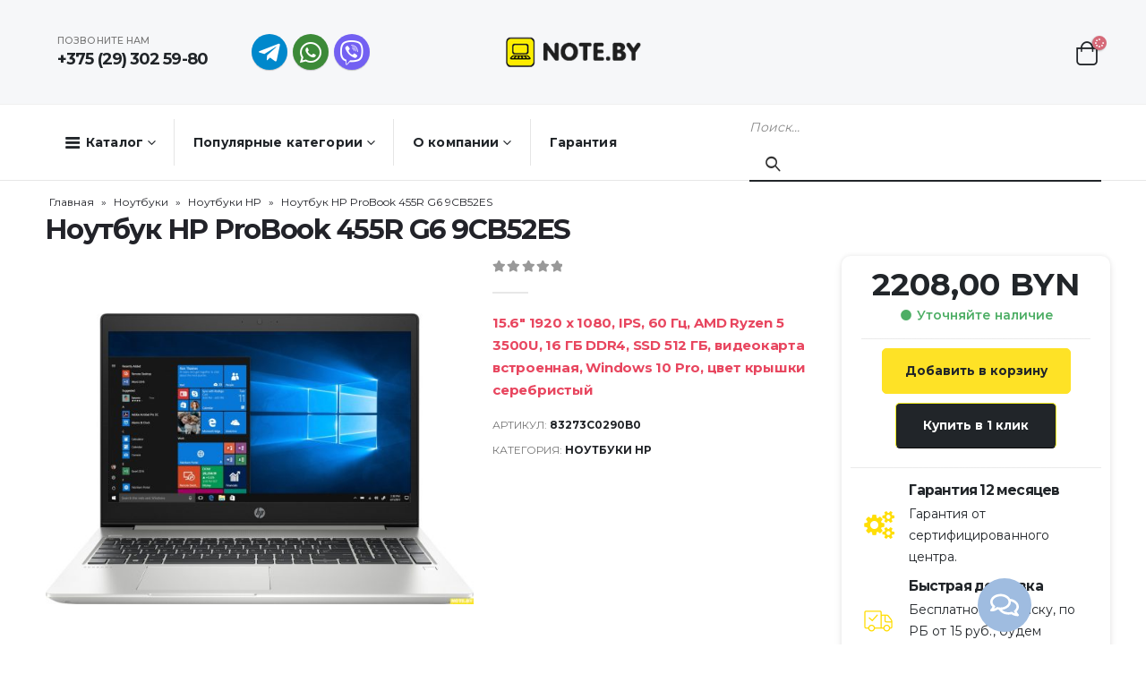

--- FILE ---
content_type: text/html; charset=UTF-8
request_url: https://note.by/shop/noutbuk-hp-probook-455r-g6-9cb52es/
body_size: 36075
content:
	<!DOCTYPE html>
	<html lang="ru-RU" prefix="og: http://ogp.me/ns# fb: http://ogp.me/ns/fb#">
	<head>
		<meta http-equiv="X-UA-Compatible" content="IE=edge" />
		<meta http-equiv="Content-Type" content="text/html; charset=UTF-8" />
		<meta name="viewport" content="width=device-width, initial-scale=1, minimum-scale=1" />

		<link rel="profile" href="https://gmpg.org/xfn/11" />
		<link rel="pingback" href="https://note.by/xmlrpc.php" />
						
				<meta name='robots' content='index, follow, max-image-preview:large, max-snippet:-1, max-video-preview:-1' />

	<!-- This site is optimized with the Yoast SEO plugin v20.1 - https://yoast.com/wordpress/plugins/seo/ -->
	<title>Ноутбук HP ProBook 455R G6 9CB52ES купить в интернет-магазине Note.by</title>
	<meta name="description" content="Ноутбук HP ProBook 455R G6 9CB52ES купить в Note.by. Описание, фото, характеристики. Гарантия 12 мес. Бесплатная доставка. Работаем без выходных." />
	<link rel="canonical" href="https://note.by/shop/noutbuk-hp-probook-455r-g6-9cb52es/" />
	<meta property="og:locale" content="ru_RU" />
	<meta property="og:type" content="article" />
	<meta property="og:title" content="Ноутбук HP ProBook 455R G6 9CB52ES купить в интернет-магазине Note.by" />
	<meta property="og:description" content="Ноутбук HP ProBook 455R G6 9CB52ES купить в Note.by. Описание, фото, характеристики. Гарантия 12 мес. Бесплатная доставка. Работаем без выходных." />
	<meta property="og:url" content="https://note.by/shop/noutbuk-hp-probook-455r-g6-9cb52es/" />
	<meta property="og:site_name" content="Note.by" />
	<meta property="article:modified_time" content="2025-10-31T14:55:41+00:00" />
	<meta property="og:image" content="https://note.by/wp-content/uploads/2023/06/8ymb5qkzde_7635564c01b7188904ff90194d09b67f-scaled.jpeg" />
	<meta property="og:image:width" content="2560" />
	<meta property="og:image:height" content="1739" />
	<meta property="og:image:type" content="image/jpeg" />
	<meta name="twitter:card" content="summary_large_image" />
	<script type="application/ld+json" class="yoast-schema-graph">{"@context":"https://schema.org","@graph":[{"@type":"WebPage","@id":"https://note.by/shop/noutbuk-hp-probook-455r-g6-9cb52es/","url":"https://note.by/shop/noutbuk-hp-probook-455r-g6-9cb52es/","name":"Ноутбук HP ProBook 455R G6 9CB52ES купить в интернет-магазине Note.by","isPartOf":{"@id":"https://note.by/#website"},"primaryImageOfPage":{"@id":"https://note.by/shop/noutbuk-hp-probook-455r-g6-9cb52es/#primaryimage"},"image":{"@id":"https://note.by/shop/noutbuk-hp-probook-455r-g6-9cb52es/#primaryimage"},"thumbnailUrl":"https://note.by/wp-content/uploads/2023/06/8ymb5qkzde_7635564c01b7188904ff90194d09b67f-scaled.jpeg","datePublished":"2023-06-03T02:14:13+00:00","dateModified":"2025-10-31T14:55:41+00:00","description":"Ноутбук HP ProBook 455R G6 9CB52ES купить в Note.by. Описание, фото, характеристики. Гарантия 12 мес. Бесплатная доставка. Работаем без выходных.","breadcrumb":{"@id":"https://note.by/shop/noutbuk-hp-probook-455r-g6-9cb52es/#breadcrumb"},"inLanguage":"ru-RU","potentialAction":[{"@type":"ReadAction","target":["https://note.by/shop/noutbuk-hp-probook-455r-g6-9cb52es/"]}]},{"@type":"ImageObject","inLanguage":"ru-RU","@id":"https://note.by/shop/noutbuk-hp-probook-455r-g6-9cb52es/#primaryimage","url":"https://note.by/wp-content/uploads/2023/06/8ymb5qkzde_7635564c01b7188904ff90194d09b67f-scaled.jpeg","contentUrl":"https://note.by/wp-content/uploads/2023/06/8ymb5qkzde_7635564c01b7188904ff90194d09b67f-scaled.jpeg","width":2560,"height":1739,"caption":"Ноутбук HP ProBook 455R G6 9CB52ES"},{"@type":"BreadcrumbList","@id":"https://note.by/shop/noutbuk-hp-probook-455r-g6-9cb52es/#breadcrumb","itemListElement":[{"@type":"ListItem","position":1,"name":"Главная","item":"https://note.by/"},{"@type":"ListItem","position":2,"name":"Каталог","item":"https://note.by/shop/"},{"@type":"ListItem","position":3,"name":"Ноутбуки","item":"https://note.by/catalog/noutbuki/"},{"@type":"ListItem","position":4,"name":"Ноутбуки HP","item":"https://note.by/catalog/noutbuki/noutbuki-hp/"},{"@type":"ListItem","position":5,"name":"Ноутбук HP ProBook 455R G6 9CB52ES"}]},{"@type":"WebSite","@id":"https://note.by/#website","url":"https://note.by/","name":"Note.by","description":"","publisher":{"@id":"https://note.by/#organization"},"potentialAction":[{"@type":"SearchAction","target":{"@type":"EntryPoint","urlTemplate":"https://note.by/?s={search_term_string}"},"query-input":"required name=search_term_string"}],"inLanguage":"ru-RU"},{"@type":"Organization","@id":"https://note.by/#organization","name":"Note.by","url":"https://note.by/","logo":{"@type":"ImageObject","inLanguage":"ru-RU","@id":"https://note.by/#/schema/logo/image/","url":"https://note.by/wp-content/uploads/2022/12/logo_new-size.png","contentUrl":"https://note.by/wp-content/uploads/2022/12/logo_new-size.png","width":201,"height":44,"caption":"Note.by"},"image":{"@id":"https://note.by/#/schema/logo/image/"}}]}</script>
	<!-- / Yoast SEO plugin. -->



<link rel="alternate" type="application/rss+xml" title="Note.by &raquo; Лента" href="https://note.by/feed/" />
<link rel="alternate" type="application/rss+xml" title="Note.by &raquo; Лента комментариев" href="https://note.by/comments/feed/" />
<link rel="alternate" type="application/rss+xml" title="Note.by &raquo; Лента комментариев к &laquo;Ноутбук HP ProBook 455R G6 9CB52ES&raquo;" href="https://note.by/shop/noutbuk-hp-probook-455r-g6-9cb52es/feed/" />
		<link rel="shortcut icon" href="//note.by/wp-content/uploads/2023/05/logo_new-size-1-e1684587180884.png" type="image/x-icon" />
				<link rel="apple-touch-icon" href="//note.by/wp-content/uploads/2023/05/logo_new-size-1-e1684587180884.png" />
				<link rel="apple-touch-icon" sizes="120x120" href="//note.by/wp-content/uploads/2023/05/logo_new-size-1-e1684587180884.png" />
				<link rel="apple-touch-icon" sizes="76x76" href="//note.by/wp-content/uploads/2023/05/logo_new-size-1-e1684587180884.png" />
				<link rel="apple-touch-icon" sizes="152x152" href="//note.by/wp-content/uploads/2023/05/logo_new-size-1-e1684587180884.png" />
		
<style>
img.wp-smiley,
img.emoji {
	display: inline !important;
	border: none !important;
	box-shadow: none !important;
	height: 1em !important;
	width: 1em !important;
	margin: 0 0.07em !important;
	vertical-align: -0.1em !important;
	background: none !important;
	padding: 0 !important;
}
</style>
	<link rel='stylesheet' id='wp-block-library-css' href='https://note.by/wp-includes/css/dist/block-library/style.min.css?ver=6.1.9' media='all' />
<style id='wp-block-library-theme-inline-css'>
.wp-block-audio figcaption{color:#555;font-size:13px;text-align:center}.is-dark-theme .wp-block-audio figcaption{color:hsla(0,0%,100%,.65)}.wp-block-audio{margin:0 0 1em}.wp-block-code{border:1px solid #ccc;border-radius:4px;font-family:Menlo,Consolas,monaco,monospace;padding:.8em 1em}.wp-block-embed figcaption{color:#555;font-size:13px;text-align:center}.is-dark-theme .wp-block-embed figcaption{color:hsla(0,0%,100%,.65)}.wp-block-embed{margin:0 0 1em}.blocks-gallery-caption{color:#555;font-size:13px;text-align:center}.is-dark-theme .blocks-gallery-caption{color:hsla(0,0%,100%,.65)}.wp-block-image figcaption{color:#555;font-size:13px;text-align:center}.is-dark-theme .wp-block-image figcaption{color:hsla(0,0%,100%,.65)}.wp-block-image{margin:0 0 1em}.wp-block-pullquote{border-top:4px solid;border-bottom:4px solid;margin-bottom:1.75em;color:currentColor}.wp-block-pullquote__citation,.wp-block-pullquote cite,.wp-block-pullquote footer{color:currentColor;text-transform:uppercase;font-size:.8125em;font-style:normal}.wp-block-quote{border-left:.25em solid;margin:0 0 1.75em;padding-left:1em}.wp-block-quote cite,.wp-block-quote footer{color:currentColor;font-size:.8125em;position:relative;font-style:normal}.wp-block-quote.has-text-align-right{border-left:none;border-right:.25em solid;padding-left:0;padding-right:1em}.wp-block-quote.has-text-align-center{border:none;padding-left:0}.wp-block-quote.is-large,.wp-block-quote.is-style-large,.wp-block-quote.is-style-plain{border:none}.wp-block-search .wp-block-search__label{font-weight:700}.wp-block-search__button{border:1px solid #ccc;padding:.375em .625em}:where(.wp-block-group.has-background){padding:1.25em 2.375em}.wp-block-separator.has-css-opacity{opacity:.4}.wp-block-separator{border:none;border-bottom:2px solid;margin-left:auto;margin-right:auto}.wp-block-separator.has-alpha-channel-opacity{opacity:1}.wp-block-separator:not(.is-style-wide):not(.is-style-dots){width:100px}.wp-block-separator.has-background:not(.is-style-dots){border-bottom:none;height:1px}.wp-block-separator.has-background:not(.is-style-wide):not(.is-style-dots){height:2px}.wp-block-table{margin:"0 0 1em 0"}.wp-block-table thead{border-bottom:3px solid}.wp-block-table tfoot{border-top:3px solid}.wp-block-table td,.wp-block-table th{word-break:normal}.wp-block-table figcaption{color:#555;font-size:13px;text-align:center}.is-dark-theme .wp-block-table figcaption{color:hsla(0,0%,100%,.65)}.wp-block-video figcaption{color:#555;font-size:13px;text-align:center}.is-dark-theme .wp-block-video figcaption{color:hsla(0,0%,100%,.65)}.wp-block-video{margin:0 0 1em}.wp-block-template-part.has-background{padding:1.25em 2.375em;margin-top:0;margin-bottom:0}
</style>
<link data-minify="1" rel='stylesheet' id='premmerce_filter_admin_blocks_style-css' href='https://note.by/wp-content/cache/min/1/wp-content/plugins/premmerce-woocommerce-product-filter-premium/assets/blocks/style.css?ver=1758462485' media='all' />
<link data-minify="1" rel='stylesheet' id='wc-blocks-vendors-style-css' href='https://note.by/wp-content/cache/min/1/wp-content/plugins/woocommerce/packages/woocommerce-blocks/build/wc-blocks-vendors-style.css?ver=1758462485' media='all' />
<link data-minify="1" rel='stylesheet' id='wc-blocks-style-css' href='https://note.by/wp-content/cache/min/1/wp-content/plugins/woocommerce/packages/woocommerce-blocks/build/wc-blocks-style.css?ver=1758462485' media='all' />
<link data-minify="1" rel='stylesheet' id='yith-wcan-shortcodes-css' href='https://note.by/wp-content/cache/min/1/wp-content/plugins/yith-woocommerce-ajax-navigation/assets/css/shortcodes.css?ver=1758462485' media='all' />
<style id='yith-wcan-shortcodes-inline-css'>
:root{
	--yith-wcan-filters_colors_titles: #434343;
	--yith-wcan-filters_colors_background: #FFFFFF;
	--yith-wcan-filters_colors_accent: #A7144C;
	--yith-wcan-filters_colors_accent_r: 167;
	--yith-wcan-filters_colors_accent_g: 20;
	--yith-wcan-filters_colors_accent_b: 76;
	--yith-wcan-color_swatches_border_radius: 100%;
	--yith-wcan-color_swatches_size: 30px;
	--yith-wcan-labels_style_background: #FFFFFF;
	--yith-wcan-labels_style_background_hover: #A7144C;
	--yith-wcan-labels_style_background_active: #A7144C;
	--yith-wcan-labels_style_text: #434343;
	--yith-wcan-labels_style_text_hover: #FFFFFF;
	--yith-wcan-labels_style_text_active: #FFFFFF;
	--yith-wcan-anchors_style_text: #434343;
	--yith-wcan-anchors_style_text_hover: #A7144C;
	--yith-wcan-anchors_style_text_active: #A7144C;
}
</style>
<link data-minify="1" rel='stylesheet' id='jquery-selectBox-css' href='https://note.by/wp-content/cache/min/1/wp-content/plugins/yith-woocommerce-wishlist/assets/css/jquery.selectBox.css?ver=1758462485' media='all' />
<link data-minify="1" rel='stylesheet' id='woocommerce_prettyPhoto_css-css' href='https://note.by/wp-content/cache/min/1/wp-content/plugins/woocommerce/assets/css/prettyPhoto.css?ver=1758462485' media='all' />
<link data-minify="1" rel='stylesheet' id='yith-wcwl-main-css' href='https://note.by/wp-content/cache/min/1/wp-content/plugins/yith-woocommerce-wishlist/assets/css/style.css?ver=1758462485' media='all' />
<style id='yith-wcwl-main-inline-css'>
.yith-wcwl-share .share-links a{color: #FFFFFF;}.yith-wcwl-share .share-links a:hover{color: #FFFFFF;}.yith-wcwl-share a.facebook{background: #39599E; background-color: #39599E;}.yith-wcwl-share a.facebook:hover{background: #595A5A; background-color: #595A5A;}.yith-wcwl-share a.twitter{background: #45AFE2; background-color: #45AFE2;}.yith-wcwl-share a.twitter:hover{background: #595A5A; background-color: #595A5A;}.yith-wcwl-share a.pinterest{background: #AB2E31; background-color: #AB2E31;}.yith-wcwl-share a.pinterest:hover{background: #595A5A; background-color: #595A5A;}.yith-wcwl-share a.email{background: #FBB102; background-color: #FBB102;}.yith-wcwl-share a.email:hover{background: #595A5A; background-color: #595A5A;}.yith-wcwl-share a.whatsapp{background: #00A901; background-color: #00A901;}.yith-wcwl-share a.whatsapp:hover{background: #595A5A; background-color: #595A5A;}
</style>
<link rel='stylesheet' id='classic-theme-styles-css' href='https://note.by/wp-includes/css/classic-themes.min.css?ver=1' media='all' />
<style id='global-styles-inline-css'>
body{--wp--preset--color--black: #000000;--wp--preset--color--cyan-bluish-gray: #abb8c3;--wp--preset--color--white: #ffffff;--wp--preset--color--pale-pink: #f78da7;--wp--preset--color--vivid-red: #cf2e2e;--wp--preset--color--luminous-vivid-orange: #ff6900;--wp--preset--color--luminous-vivid-amber: #fcb900;--wp--preset--color--light-green-cyan: #7bdcb5;--wp--preset--color--vivid-green-cyan: #00d084;--wp--preset--color--pale-cyan-blue: #8ed1fc;--wp--preset--color--vivid-cyan-blue: #0693e3;--wp--preset--color--vivid-purple: #9b51e0;--wp--preset--color--primary: #212529;--wp--preset--color--secondary: #D66A79;--wp--preset--color--tertiary: #C6A99B;--wp--preset--color--quaternary: #383F48;--wp--preset--color--dark: #212529;--wp--preset--color--light: #FFFFFF;--wp--preset--gradient--vivid-cyan-blue-to-vivid-purple: linear-gradient(135deg,rgba(6,147,227,1) 0%,rgb(155,81,224) 100%);--wp--preset--gradient--light-green-cyan-to-vivid-green-cyan: linear-gradient(135deg,rgb(122,220,180) 0%,rgb(0,208,130) 100%);--wp--preset--gradient--luminous-vivid-amber-to-luminous-vivid-orange: linear-gradient(135deg,rgba(252,185,0,1) 0%,rgba(255,105,0,1) 100%);--wp--preset--gradient--luminous-vivid-orange-to-vivid-red: linear-gradient(135deg,rgba(255,105,0,1) 0%,rgb(207,46,46) 100%);--wp--preset--gradient--very-light-gray-to-cyan-bluish-gray: linear-gradient(135deg,rgb(238,238,238) 0%,rgb(169,184,195) 100%);--wp--preset--gradient--cool-to-warm-spectrum: linear-gradient(135deg,rgb(74,234,220) 0%,rgb(151,120,209) 20%,rgb(207,42,186) 40%,rgb(238,44,130) 60%,rgb(251,105,98) 80%,rgb(254,248,76) 100%);--wp--preset--gradient--blush-light-purple: linear-gradient(135deg,rgb(255,206,236) 0%,rgb(152,150,240) 100%);--wp--preset--gradient--blush-bordeaux: linear-gradient(135deg,rgb(254,205,165) 0%,rgb(254,45,45) 50%,rgb(107,0,62) 100%);--wp--preset--gradient--luminous-dusk: linear-gradient(135deg,rgb(255,203,112) 0%,rgb(199,81,192) 50%,rgb(65,88,208) 100%);--wp--preset--gradient--pale-ocean: linear-gradient(135deg,rgb(255,245,203) 0%,rgb(182,227,212) 50%,rgb(51,167,181) 100%);--wp--preset--gradient--electric-grass: linear-gradient(135deg,rgb(202,248,128) 0%,rgb(113,206,126) 100%);--wp--preset--gradient--midnight: linear-gradient(135deg,rgb(2,3,129) 0%,rgb(40,116,252) 100%);--wp--preset--duotone--dark-grayscale: url('#wp-duotone-dark-grayscale');--wp--preset--duotone--grayscale: url('#wp-duotone-grayscale');--wp--preset--duotone--purple-yellow: url('#wp-duotone-purple-yellow');--wp--preset--duotone--blue-red: url('#wp-duotone-blue-red');--wp--preset--duotone--midnight: url('#wp-duotone-midnight');--wp--preset--duotone--magenta-yellow: url('#wp-duotone-magenta-yellow');--wp--preset--duotone--purple-green: url('#wp-duotone-purple-green');--wp--preset--duotone--blue-orange: url('#wp-duotone-blue-orange');--wp--preset--font-size--small: 13px;--wp--preset--font-size--medium: 20px;--wp--preset--font-size--large: 36px;--wp--preset--font-size--x-large: 42px;--wp--preset--spacing--20: 0.44rem;--wp--preset--spacing--30: 0.67rem;--wp--preset--spacing--40: 1rem;--wp--preset--spacing--50: 1.5rem;--wp--preset--spacing--60: 2.25rem;--wp--preset--spacing--70: 3.38rem;--wp--preset--spacing--80: 5.06rem;}:where(.is-layout-flex){gap: 0.5em;}body .is-layout-flow > .alignleft{float: left;margin-inline-start: 0;margin-inline-end: 2em;}body .is-layout-flow > .alignright{float: right;margin-inline-start: 2em;margin-inline-end: 0;}body .is-layout-flow > .aligncenter{margin-left: auto !important;margin-right: auto !important;}body .is-layout-constrained > .alignleft{float: left;margin-inline-start: 0;margin-inline-end: 2em;}body .is-layout-constrained > .alignright{float: right;margin-inline-start: 2em;margin-inline-end: 0;}body .is-layout-constrained > .aligncenter{margin-left: auto !important;margin-right: auto !important;}body .is-layout-constrained > :where(:not(.alignleft):not(.alignright):not(.alignfull)){max-width: var(--wp--style--global--content-size);margin-left: auto !important;margin-right: auto !important;}body .is-layout-constrained > .alignwide{max-width: var(--wp--style--global--wide-size);}body .is-layout-flex{display: flex;}body .is-layout-flex{flex-wrap: wrap;align-items: center;}body .is-layout-flex > *{margin: 0;}:where(.wp-block-columns.is-layout-flex){gap: 2em;}.has-black-color{color: var(--wp--preset--color--black) !important;}.has-cyan-bluish-gray-color{color: var(--wp--preset--color--cyan-bluish-gray) !important;}.has-white-color{color: var(--wp--preset--color--white) !important;}.has-pale-pink-color{color: var(--wp--preset--color--pale-pink) !important;}.has-vivid-red-color{color: var(--wp--preset--color--vivid-red) !important;}.has-luminous-vivid-orange-color{color: var(--wp--preset--color--luminous-vivid-orange) !important;}.has-luminous-vivid-amber-color{color: var(--wp--preset--color--luminous-vivid-amber) !important;}.has-light-green-cyan-color{color: var(--wp--preset--color--light-green-cyan) !important;}.has-vivid-green-cyan-color{color: var(--wp--preset--color--vivid-green-cyan) !important;}.has-pale-cyan-blue-color{color: var(--wp--preset--color--pale-cyan-blue) !important;}.has-vivid-cyan-blue-color{color: var(--wp--preset--color--vivid-cyan-blue) !important;}.has-vivid-purple-color{color: var(--wp--preset--color--vivid-purple) !important;}.has-black-background-color{background-color: var(--wp--preset--color--black) !important;}.has-cyan-bluish-gray-background-color{background-color: var(--wp--preset--color--cyan-bluish-gray) !important;}.has-white-background-color{background-color: var(--wp--preset--color--white) !important;}.has-pale-pink-background-color{background-color: var(--wp--preset--color--pale-pink) !important;}.has-vivid-red-background-color{background-color: var(--wp--preset--color--vivid-red) !important;}.has-luminous-vivid-orange-background-color{background-color: var(--wp--preset--color--luminous-vivid-orange) !important;}.has-luminous-vivid-amber-background-color{background-color: var(--wp--preset--color--luminous-vivid-amber) !important;}.has-light-green-cyan-background-color{background-color: var(--wp--preset--color--light-green-cyan) !important;}.has-vivid-green-cyan-background-color{background-color: var(--wp--preset--color--vivid-green-cyan) !important;}.has-pale-cyan-blue-background-color{background-color: var(--wp--preset--color--pale-cyan-blue) !important;}.has-vivid-cyan-blue-background-color{background-color: var(--wp--preset--color--vivid-cyan-blue) !important;}.has-vivid-purple-background-color{background-color: var(--wp--preset--color--vivid-purple) !important;}.has-black-border-color{border-color: var(--wp--preset--color--black) !important;}.has-cyan-bluish-gray-border-color{border-color: var(--wp--preset--color--cyan-bluish-gray) !important;}.has-white-border-color{border-color: var(--wp--preset--color--white) !important;}.has-pale-pink-border-color{border-color: var(--wp--preset--color--pale-pink) !important;}.has-vivid-red-border-color{border-color: var(--wp--preset--color--vivid-red) !important;}.has-luminous-vivid-orange-border-color{border-color: var(--wp--preset--color--luminous-vivid-orange) !important;}.has-luminous-vivid-amber-border-color{border-color: var(--wp--preset--color--luminous-vivid-amber) !important;}.has-light-green-cyan-border-color{border-color: var(--wp--preset--color--light-green-cyan) !important;}.has-vivid-green-cyan-border-color{border-color: var(--wp--preset--color--vivid-green-cyan) !important;}.has-pale-cyan-blue-border-color{border-color: var(--wp--preset--color--pale-cyan-blue) !important;}.has-vivid-cyan-blue-border-color{border-color: var(--wp--preset--color--vivid-cyan-blue) !important;}.has-vivid-purple-border-color{border-color: var(--wp--preset--color--vivid-purple) !important;}.has-vivid-cyan-blue-to-vivid-purple-gradient-background{background: var(--wp--preset--gradient--vivid-cyan-blue-to-vivid-purple) !important;}.has-light-green-cyan-to-vivid-green-cyan-gradient-background{background: var(--wp--preset--gradient--light-green-cyan-to-vivid-green-cyan) !important;}.has-luminous-vivid-amber-to-luminous-vivid-orange-gradient-background{background: var(--wp--preset--gradient--luminous-vivid-amber-to-luminous-vivid-orange) !important;}.has-luminous-vivid-orange-to-vivid-red-gradient-background{background: var(--wp--preset--gradient--luminous-vivid-orange-to-vivid-red) !important;}.has-very-light-gray-to-cyan-bluish-gray-gradient-background{background: var(--wp--preset--gradient--very-light-gray-to-cyan-bluish-gray) !important;}.has-cool-to-warm-spectrum-gradient-background{background: var(--wp--preset--gradient--cool-to-warm-spectrum) !important;}.has-blush-light-purple-gradient-background{background: var(--wp--preset--gradient--blush-light-purple) !important;}.has-blush-bordeaux-gradient-background{background: var(--wp--preset--gradient--blush-bordeaux) !important;}.has-luminous-dusk-gradient-background{background: var(--wp--preset--gradient--luminous-dusk) !important;}.has-pale-ocean-gradient-background{background: var(--wp--preset--gradient--pale-ocean) !important;}.has-electric-grass-gradient-background{background: var(--wp--preset--gradient--electric-grass) !important;}.has-midnight-gradient-background{background: var(--wp--preset--gradient--midnight) !important;}.has-small-font-size{font-size: var(--wp--preset--font-size--small) !important;}.has-medium-font-size{font-size: var(--wp--preset--font-size--medium) !important;}.has-large-font-size{font-size: var(--wp--preset--font-size--large) !important;}.has-x-large-font-size{font-size: var(--wp--preset--font-size--x-large) !important;}
.wp-block-navigation a:where(:not(.wp-element-button)){color: inherit;}
:where(.wp-block-columns.is-layout-flex){gap: 2em;}
.wp-block-pullquote{font-size: 1.5em;line-height: 1.6;}
</style>
<link data-minify="1" rel='stylesheet' id='redux-extendify-styles-css' href='https://note.by/wp-content/cache/min/1/wp-content/plugins/redux-framework/redux-core/assets/css/extendify-utilities.css?ver=1758462485' media='all' />
<link data-minify="1" rel='stylesheet' id='belingo-geo-css' href='https://note.by/wp-content/cache/min/1/wp-content/plugins/belingogeo/css/belingoGeo.css?ver=1758462485' media='all' />
<link data-minify="1" rel='stylesheet' id='belingogeopro-css' href='https://note.by/wp-content/cache/min/1/wp-content/plugins/belingogeopro/css/belingogeopro.css?ver=1758462485' media='all' />
<link data-minify="1" rel='stylesheet' id='contact-form-7-css' href='https://note.by/wp-content/cache/min/1/wp-content/plugins/contact-form-7/includes/css/styles.css?ver=1758462485' media='all' />
<link data-minify="1" rel='stylesheet' id='woocommerce-group-attributes-public-css' href='https://note.by/wp-content/cache/min/1/wp-content/plugins/woocommerce-group-attributes/public/css/woocommerce-group-attributes-public.css?ver=1758462485' media='all' />
<link data-minify="1" rel='stylesheet' id='woocommerce-group-attributes-custom-css' href='https://note.by/wp-content/cache/min/1/wp-content/plugins/woocommerce-group-attributes/public/css/woocommerce-group-attributes-custom.css?ver=1758462485' media='all' />
<style id='woocommerce-inline-inline-css'>
.woocommerce form .form-row .required { visibility: visible; }
</style>
<link data-minify="1" rel='stylesheet' id='jquery-colorbox-css' href='https://note.by/wp-content/cache/min/1/wp-content/plugins/yith-woocommerce-compare/assets/css/colorbox.css?ver=1758462485' media='all' />
<link rel='stylesheet' id='popup-maker-site-css' href='https://note.by/wp-content/plugins/popup-maker/assets/css/pum-site.min.css?ver=1.18.0' media='all' />
<style id='popup-maker-site-inline-css'>
/* Popup Google Fonts */
@import url('//fonts.googleapis.com/css?family=Montserrat:100');

/* Popup Theme 1886: Плавающая панель, светло-голубая */
.pum-theme-1886, .pum-theme-floating-bar { background-color: rgba( 255, 255, 255, 0.00 ) } 
.pum-theme-1886 .pum-container, .pum-theme-floating-bar .pum-container { padding: 8px; border-radius: 0px; border: 1px none #000000; box-shadow: 1px 1px 3px 0px rgba( 2, 2, 2, 0.23 ); background-color: rgba( 238, 246, 252, 1.00 ) } 
.pum-theme-1886 .pum-title, .pum-theme-floating-bar .pum-title { color: #505050; text-align: left; text-shadow: 0px 0px 0px rgba( 2, 2, 2, 0.23 ); font-family: inherit; font-weight: 400; font-size: 32px; line-height: 36px } 
.pum-theme-1886 .pum-content, .pum-theme-floating-bar .pum-content { color: #505050; font-family: inherit; font-weight: 400 } 
.pum-theme-1886 .pum-content + .pum-close, .pum-theme-floating-bar .pum-content + .pum-close { position: absolute; height: 18px; width: 18px; left: auto; right: 5px; bottom: auto; top: 50%; padding: 0px; color: #505050; font-family: Sans-Serif; font-weight: 700; font-size: 15px; line-height: 18px; border: 1px solid #505050; border-radius: 15px; box-shadow: 0px 0px 0px 0px rgba( 2, 2, 2, 0.00 ); text-shadow: 0px 0px 0px rgba( 0, 0, 0, 0.00 ); background-color: rgba( 255, 255, 255, 0.00 ); transform: translate(0, -50%) } 

/* Popup Theme 1887: Только контент - Для конструкторов страниц или редактора блоков */
.pum-theme-1887, .pum-theme-content-only { background-color: rgba( 0, 0, 0, 0.70 ) } 
.pum-theme-1887 .pum-container, .pum-theme-content-only .pum-container { padding: 0px; border-radius: 0px; border: 1px none #000000; box-shadow: 0px 0px 0px 0px rgba( 2, 2, 2, 0.00 ) } 
.pum-theme-1887 .pum-title, .pum-theme-content-only .pum-title { color: #000000; text-align: left; text-shadow: 0px 0px 0px rgba( 2, 2, 2, 0.23 ); font-family: inherit; font-weight: 400; font-size: 32px; line-height: 36px } 
.pum-theme-1887 .pum-content, .pum-theme-content-only .pum-content { color: #8c8c8c; font-family: inherit; font-weight: 400 } 
.pum-theme-1887 .pum-content + .pum-close, .pum-theme-content-only .pum-content + .pum-close { position: absolute; height: 18px; width: 18px; left: auto; right: 7px; bottom: auto; top: 7px; padding: 0px; color: #000000; font-family: inherit; font-weight: 700; font-size: 20px; line-height: 20px; border: 1px none #ffffff; border-radius: 15px; box-shadow: 0px 0px 0px 0px rgba( 2, 2, 2, 0.00 ); text-shadow: 0px 0px 0px rgba( 0, 0, 0, 0.00 ); background-color: rgba( 255, 255, 255, 0.00 ) } 

/* Popup Theme 1883: Hello Box */
.pum-theme-1883, .pum-theme-hello-box { background-color: rgba( 0, 0, 0, 0.75 ) } 
.pum-theme-1883 .pum-container, .pum-theme-hello-box .pum-container { padding: 30px; border-radius: 80px; border: 14px solid #81d742; box-shadow: 0px 0px 0px 0px rgba( 2, 2, 2, 0.00 ); background-color: rgba( 255, 255, 255, 1.00 ) } 
.pum-theme-1883 .pum-title, .pum-theme-hello-box .pum-title { color: #2d2d2d; text-align: left; text-shadow: 0px 0px 0px rgba( 2, 2, 2, 0.23 ); font-family: Montserrat; font-weight: 100; font-size: 32px; line-height: 36px } 
.pum-theme-1883 .pum-content, .pum-theme-hello-box .pum-content { color: #2d2d2d; font-family: inherit; font-weight: 100 } 
.pum-theme-1883 .pum-content + .pum-close, .pum-theme-hello-box .pum-content + .pum-close { position: absolute; height: auto; width: auto; left: auto; right: -30px; bottom: auto; top: -30px; padding: 0px; color: #2d2d2d; font-family: Times New Roman; font-weight: 100; font-size: 32px; line-height: 28px; border: 1px none #ffffff; border-radius: 28px; box-shadow: 0px 0px 0px 0px rgba( 2, 2, 2, 0.23 ); text-shadow: 0px 0px 0px rgba( 0, 0, 0, 0.23 ); background-color: rgba( 255, 255, 255, 1.00 ) } 

/* Popup Theme 1884: Режущий край */
.pum-theme-1884, .pum-theme-cutting-edge { background-color: rgba( 0, 0, 0, 0.50 ) } 
.pum-theme-1884 .pum-container, .pum-theme-cutting-edge .pum-container { padding: 18px; border-radius: 0px; border: 1px none #000000; box-shadow: 0px 10px 25px 0px rgba( 2, 2, 2, 0.50 ); background-color: rgba( 30, 115, 190, 1.00 ) } 
.pum-theme-1884 .pum-title, .pum-theme-cutting-edge .pum-title { color: #ffffff; text-align: left; text-shadow: 0px 0px 0px rgba( 2, 2, 2, 0.23 ); font-family: Sans-Serif; font-weight: 100; font-size: 26px; line-height: 28px } 
.pum-theme-1884 .pum-content, .pum-theme-cutting-edge .pum-content { color: #ffffff; font-family: inherit; font-weight: 100 } 
.pum-theme-1884 .pum-content + .pum-close, .pum-theme-cutting-edge .pum-content + .pum-close { position: absolute; height: 24px; width: 24px; left: auto; right: 0px; bottom: auto; top: 0px; padding: 0px; color: #1e73be; font-family: Times New Roman; font-weight: 100; font-size: 32px; line-height: 24px; border: 1px none #ffffff; border-radius: 0px; box-shadow: -1px 1px 1px 0px rgba( 2, 2, 2, 0.10 ); text-shadow: -1px 1px 1px rgba( 0, 0, 0, 0.10 ); background-color: rgba( 238, 238, 34, 1.00 ) } 

/* Popup Theme 1885: Рамка границы */
.pum-theme-1885, .pum-theme-framed-border { background-color: rgba( 255, 255, 255, 0.50 ) } 
.pum-theme-1885 .pum-container, .pum-theme-framed-border .pum-container { padding: 18px; border-radius: 0px; border: 20px outset #dd3333; box-shadow: 1px 1px 3px 0px rgba( 2, 2, 2, 0.97 ) inset; background-color: rgba( 255, 251, 239, 1.00 ) } 
.pum-theme-1885 .pum-title, .pum-theme-framed-border .pum-title { color: #000000; text-align: left; text-shadow: 0px 0px 0px rgba( 2, 2, 2, 0.23 ); font-family: inherit; font-weight: 100; font-size: 32px; line-height: 36px } 
.pum-theme-1885 .pum-content, .pum-theme-framed-border .pum-content { color: #2d2d2d; font-family: inherit; font-weight: 100 } 
.pum-theme-1885 .pum-content + .pum-close, .pum-theme-framed-border .pum-content + .pum-close { position: absolute; height: 20px; width: 20px; left: auto; right: -20px; bottom: auto; top: -20px; padding: 0px; color: #ffffff; font-family: Tahoma; font-weight: 700; font-size: 16px; line-height: 18px; border: 1px none #ffffff; border-radius: 0px; box-shadow: 0px 0px 0px 0px rgba( 2, 2, 2, 0.23 ); text-shadow: 0px 0px 0px rgba( 0, 0, 0, 0.23 ); background-color: rgba( 0, 0, 0, 0.55 ) } 

/* Popup Theme 1880: Тема по умолчанию */
.pum-theme-1880, .pum-theme-tema-po-umolchaniyu { background-color: rgba( 255, 255, 255, 1.00 ) } 
.pum-theme-1880 .pum-container, .pum-theme-tema-po-umolchaniyu .pum-container { padding: 18px; border-radius: 0px; border: 1px none #000000; box-shadow: 1px 1px 3px 0px rgba( 2, 2, 2, 0.23 ); background-color: rgba( 249, 249, 249, 1.00 ) } 
.pum-theme-1880 .pum-title, .pum-theme-tema-po-umolchaniyu .pum-title { color: #000000; text-align: left; text-shadow: 0px 0px 0px rgba( 2, 2, 2, 0.23 ); font-family: inherit; font-weight: 400; font-size: 32px; font-style: normal; line-height: 36px } 
.pum-theme-1880 .pum-content, .pum-theme-tema-po-umolchaniyu .pum-content { color: #8c8c8c; font-family: inherit; font-weight: 400; font-style: inherit } 
.pum-theme-1880 .pum-content + .pum-close, .pum-theme-tema-po-umolchaniyu .pum-content + .pum-close { position: absolute; height: auto; width: auto; left: auto; right: 0px; bottom: auto; top: 0px; padding: 8px; color: #ffffff; font-family: inherit; font-weight: 400; font-size: 12px; font-style: inherit; line-height: 36px; border: 1px none #ffffff; border-radius: 0px; box-shadow: 1px 1px 3px 0px rgba( 2, 2, 2, 0.23 ); text-shadow: 0px 0px 0px rgba( 0, 0, 0, 0.23 ); background-color: rgba( 0, 183, 205, 1.00 ) } 

/* Popup Theme 1881: Light Box */
.pum-theme-1881, .pum-theme-lightbox { background-color: rgba( 0, 0, 0, 0.60 ) } 
.pum-theme-1881 .pum-container, .pum-theme-lightbox .pum-container { padding: 18px; border-radius: 3px; border: 8px solid #000000; box-shadow: 0px 0px 30px 0px rgba( 2, 2, 2, 1.00 ); background-color: rgba( 255, 255, 255, 1.00 ) } 
.pum-theme-1881 .pum-title, .pum-theme-lightbox .pum-title { color: #000000; text-align: left; text-shadow: 0px 0px 0px rgba( 2, 2, 2, 0.23 ); font-family: inherit; font-weight: 100; font-size: 32px; line-height: 36px } 
.pum-theme-1881 .pum-content, .pum-theme-lightbox .pum-content { color: #000000; font-family: inherit; font-weight: 100 } 
.pum-theme-1881 .pum-content + .pum-close, .pum-theme-lightbox .pum-content + .pum-close { position: absolute; height: 26px; width: 26px; left: auto; right: -13px; bottom: auto; top: -13px; padding: 0px; color: #ffffff; font-family: Arial; font-weight: 100; font-size: 24px; line-height: 24px; border: 2px solid #ffffff; border-radius: 26px; box-shadow: 0px 0px 15px 1px rgba( 2, 2, 2, 0.75 ); text-shadow: 0px 0px 0px rgba( 0, 0, 0, 0.23 ); background-color: rgba( 0, 0, 0, 1.00 ) } 

/* Popup Theme 1882: Enterprise Blue */
.pum-theme-1882, .pum-theme-enterprise-blue { background-color: rgba( 0, 0, 0, 0.70 ) } 
.pum-theme-1882 .pum-container, .pum-theme-enterprise-blue .pum-container { padding: 28px; border-radius: 5px; border: 1px none #000000; box-shadow: 0px 10px 25px 4px rgba( 2, 2, 2, 0.50 ); background-color: rgba( 255, 255, 255, 1.00 ) } 
.pum-theme-1882 .pum-title, .pum-theme-enterprise-blue .pum-title { color: #315b7c; text-align: left; text-shadow: 0px 0px 0px rgba( 2, 2, 2, 0.23 ); font-family: inherit; font-weight: 100; font-size: 34px; line-height: 36px } 
.pum-theme-1882 .pum-content, .pum-theme-enterprise-blue .pum-content { color: #2d2d2d; font-family: inherit; font-weight: 100 } 
.pum-theme-1882 .pum-content + .pum-close, .pum-theme-enterprise-blue .pum-content + .pum-close { position: absolute; height: 28px; width: 28px; left: auto; right: 8px; bottom: auto; top: 8px; padding: 4px; color: #ffffff; font-family: Times New Roman; font-weight: 100; font-size: 20px; line-height: 20px; border: 1px none #ffffff; border-radius: 42px; box-shadow: 0px 0px 0px 0px rgba( 2, 2, 2, 0.23 ); text-shadow: 0px 0px 0px rgba( 0, 0, 0, 0.23 ); background-color: rgba( 49, 91, 124, 1.00 ) } 

#pum-1889 {z-index: 1999999999}

</style>
<link data-minify="1" rel='stylesheet' id='yith_wcas_frontend-css' href='https://note.by/wp-content/cache/min/1/wp-content/plugins/yith-woocommerce-ajax-search/assets/css/yith_wcas_ajax_search.css?ver=1758462485' media='all' />
<link data-minify="1" rel='stylesheet' id='porto-css-vars-css' href='https://note.by/wp-content/cache/min/1/wp-content/uploads/porto_styles/theme_css_vars.css?ver=1758462486' media='all' />
<link data-minify="1" rel='stylesheet' id='js_composer_front-css' href='https://note.by/wp-content/cache/min/1/wp-content/plugins/js_composer/assets/css/js_composer.min.css?ver=1758462486' media='all' />
<link data-minify="1" rel='stylesheet' id='bootstrap-css' href='https://note.by/wp-content/cache/min/1/wp-content/uploads/porto_styles/bootstrap.css?ver=1758462486' media='all' />
<link data-minify="1" rel='stylesheet' id='porto-plugins-css' href='https://note.by/wp-content/cache/min/1/wp-content/themes/porto/css/plugins.css?ver=1758462486' media='all' />
<link data-minify="1" rel='stylesheet' id='porto-theme-css' href='https://note.by/wp-content/cache/min/1/wp-content/themes/porto/css/theme.css?ver=1758462486' media='all' />
<link data-minify="1" rel='stylesheet' id='porto-shortcodes-css' href='https://note.by/wp-content/cache/min/1/wp-content/uploads/porto_styles/shortcodes.css?ver=1758462486' media='all' />
<link data-minify="1" rel='stylesheet' id='porto-theme-shop-css' href='https://note.by/wp-content/cache/min/1/wp-content/themes/porto/css/theme_shop.css?ver=1758462486' media='all' />
<link data-minify="1" rel='stylesheet' id='porto-theme-wpb-css' href='https://note.by/wp-content/cache/min/1/wp-content/themes/porto/css/theme_wpb.css?ver=1758462486' media='all' />
<link data-minify="1" rel='stylesheet' id='porto-dynamic-style-css' href='https://note.by/wp-content/cache/min/1/wp-content/uploads/porto_styles/dynamic_style.css?ver=1758462486' media='all' />
<link data-minify="1" rel='stylesheet' id='porto-type-builder-css' href='https://note.by/wp-content/cache/min/1/wp-content/plugins/porto-functionality/builders/assets/type-builder.css?ver=1758462486' media='all' />
<link data-minify="1" rel='stylesheet' id='porto-account-login-style-css' href='https://note.by/wp-content/cache/min/1/wp-content/themes/porto/css/theme/shop/login-style/account-login.css?ver=1758462486' media='all' />
<link data-minify="1" rel='stylesheet' id='porto-sp-layout-css' href='https://note.by/wp-content/cache/min/1/wp-content/themes/porto/css/theme/shop/single-product/builder.css?ver=1758462486' media='all' />
<link data-minify="1" rel='stylesheet' id='porto-style-css' href='https://note.by/wp-content/cache/min/1/wp-content/themes/porto/style.css?ver=1758462486' media='all' />
<style id='porto-style-inline-css'>
.side-header-narrow-bar-logo{max-width:151px}@media (min-width:992px){}.page-top .page-title-wrap{line-height:0}body.single-product .page-top .breadcrumbs-wrap{padding-right:55px}.product-images .img-thumbnail .inner,.product-images .img-thumbnail .inner img{-webkit-transform:none;transform:none}.sticky-product{position:fixed;top:0;left:0;width:100%;z-index:100;background-color:#fff;box-shadow:0 3px 5px rgba(0,0,0,0.08);padding:15px 0}.sticky-product.pos-bottom{top:auto;bottom:0;box-shadow:0 -3px 5px rgba(0,0,0,0.08)}.sticky-product .container{display:-ms-flexbox;display:flex;-ms-flex-align:center;align-items:center;-ms-flex-wrap:wrap;flex-wrap:wrap}.sticky-product .sticky-image{max-width:60px;margin-right:15px}.sticky-product .add-to-cart{-ms-flex:1;flex:1;text-align:right;margin-top:5px}.sticky-product .product-name{font-size:16px;font-weight:600;line-height:inherit;margin-bottom:0}.sticky-product .sticky-detail{line-height:1.5;display:-ms-flexbox;display:flex}.sticky-product .star-rating{margin:5px 15px;font-size:1em}.sticky-product .availability{padding-top:2px}.sticky-product .sticky-detail .price{font-family:Montserrat,Montserrat,sans-serif;font-weight:400;margin-bottom:0;font-size:1.3em;line-height:1.5}@media (max-width:992px){.sticky-product .container{padding-left:var(--porto-grid-gutter-width);padding-right:var(--porto-grid-gutter-width)}}@media (max-width:767px){.sticky-product{display:none}}#login-form-popup{max-width:480px}.single-product .woocommerce-product-rating .star-rating span:before{color:#fee226}.woocommerce-product-details__short-description p,.single-product .product-summary-wrap .description p{font-weight:700;color:#e8465f}.single-product .price{font-size:35px;font-weight:700}.porto-sicon-box{margin-bottom:0}.vc_btn3.btn{font-weight:700;letter-spacing:.01em;padding:1em 1.75em;text-transform:uppercase}.background-color-gray{background-color:#f6f7f9}.btn-secondary-light > .btn{background-color:#e78594;border-color:transparent !important}.ls-20em{letter-spacing:.02em}.h-100 > .porto-ultimate-content-box{height:100%}.pc-position-absolute{position:absolute !important}.bottom-0,.pc-bottom-0{bottom:0}#header .header-contact .nav-top{align-items:center;font-size:.9524em;font-weight:500;letter-spacing:.01em}#header .my-wishlist i{font-size:27px;color:#222529}#header .widgettitle{display:none}#header .mini-cart{padding-left:calc(0.125rem + 2.7px)}.my-wishlist .wishlist-count,#mini-cart .cart-items{background:#d66a79}#main-toggle-menu:before{content:'';position:fixed;width:100vw;height:100vh;left:0;margin-top:52px;background:rgba(34,37,41,.15);z-index:999;display:none}#main-toggle-menu:not(.closed):before{display:block}#main-toggle-menu .menu-title{background:none !important;font-size:15px;text-transform:none;padding:16px 20px;height:52px;color:#222529;border-right:1px solid #e7e7e7}#main-toggle-menu .menu-title:hover,#main-toggle-menu .menu-title:not(.closed){background:#fee226 !important;color:#212529;border-right-color:#fee226}#main-toggle-menu .menu-title:after{content:'\f078';font-family:'Font Awesome 5 Free';font-weight:900;margin-left:.5rem;font-size:.75em}#main-toggle-menu .menu-title .toggle{border-top:2px solid;width:18px;vertical-align:middle;margin-right:.75rem;top:-1px}#main-toggle-menu .menu-title .toggle:before{content:'';position:absolute;left:0;right:0;top:-7px;border-top:2px solid}#main-toggle-menu .menu-title .toggle:after{content:'';position:absolute;left:0;right:0;bottom:-5px;border-top:2px solid}#main-toggle-menu .toggle-menu-wrap{width:250px;box-shadow:0 0 60px rgba(0,0,0,.15)}#main-toggle-menu .toggle-menu-wrap > ul{border-bottom:none;border-top:3px solid #fee226}#header .main-menu{margin:0}.sidebar-menu > li.menu-item > a{margin:0;padding-left:15px;padding-right:15px}.sidebar-menu > li.menu-item > a > i{margin-right:.5rem;font-size:1.25em;position:relative;top:.1em}@media (min-width:992px){.header-bottom{border-top:1px solid #f0f0f0;border-bottom:1px solid #e7e7e7}.header-bottom .header-right{width:33.3333%}#header .searchform{box-shadow:none;border-radius:0;border:none;border-bottom:2px solid #222529;font-size:14px;margin-bottom:-2px}#header .searchform-popup,#header .searchform,#header .searchform input{display:block;width:100%}#header .searchform .searchform-fields{align-items:center}#header .searchform .text{flex:1}#header .searchform input{font-size:1em;font-style:italic;height:50px;border-radius:0;padding:0}}#header .searchform-popup .search-toggle{color:#222529;font-size:20px}.page-header-5{padding-top:0;padding-bottom:0}.page-header-5 > .container{position:relative}.page-header-5 > .container:after{content:'';display:block;position:absolute;bottom:0;left:10px;right:10px;border-bottom:1px solid #e7e7e7}.page-header-5 .breadcrumbs-wrap{font-size:10px;font-weight:700;letter-spacing:.05em}#header .main-menu .wide .popup{left:-1px !important}ul.products li.product-col .product-image{background:none}.flash-sale .product-image{background:none;margin-bottom:0 !important}.flash-sale .product-image img{max-width:64%}.flash-sale ul.products,.flash-sale ul.products li.product-col{margin-bottom:0}.price{color:#212529;font-weight:700}ul.products .price{font-size:1.525rem !important;margin-bottom:0.275rem !important}ul.products li.product-col h3{color:#222529}ul.products li.product:hover .product-image{box-shadow:none}.product-layout-default .product-images .img-thumbnail .inner,.woocommerce-page.archive .sidebar-content{border:none}.woocommerce-page.archive .sidebar-content aside.widget{padding:0 15px;border-bottom:none;margin-bottom:30px}.woocommerce-page.archive .sidebar-content aside.widget:last-child{margin-bottom:0}.woocommerce-page .sidebar-content .widget-title{font-size:12px;font-weight:600;color:#000;letter-spacing:.05em;border-bottom:1px solid #e7e7e7 !important;padding:6px 0 !important}.woocommerce-page.archive .sidebar-content .widget .widget-title{margin-left:-15px;margin-right:-15px}.sidebar .product-categories li > a,.widget > div > ul,.widget > ul{font-size:12px;font-weight:400}.sidebar-content .filter-item-list{display:block}.sidebar-content .filter-item-list .filter-color{margin-bottom:15px;text-indent:35px;line-height:10px;width:18px;height:18px}.widget_product_categories .widget-title .toggle,.widget_price_filter .widget-title .toggle,.widget_layered_nav .widget-title .toggle,.widget_layered_nav_filters .widget-title .toggle,.widget_rating_filter .widget-title .toggle{right:-4px}.product_list_widget .product-title{color:#222529;font-weight:500}.slider-title{letter-spacing:0 !important;font-weight:600;text-transform:none}.footer-top .widget_wysija_cont{border-bottom:2px solid #fff}.footer-top .wysija-paragraph{display:table-cell;width:99%}.footer-top .wysija-input{background:none;border:none;height:48px;color:#999;font-style:italic;font-weight:300;padding-left:0}.footer-top .wysija-input:focus{box-shadow:none}.footer-top .wysija-submit{background:none !important;border:none;font-weight:700;letter-spacing:.01em;padding-left:0;padding-right:0}.footer-top .wysija-submit:after{content:'\f105'}#footer .widget-title{font-size:1.2698em;text-transform:none}#footer .footer-main > .container:after{content:'';display:block;position:absolute;left:10px;right:10px;bottom:0;border-top:1px solid #e7e7e7}#footer .footer-bottom{font-size:12px}#footer .footer-bottom img{max-width:200px}#footer .share-links a{box-shadow:none;font-size:24px;width:2.25em;height:2.25em;border:1px solid #d0d0d0}.product-payment{padding:14px 22px}.preview-payment{box-shadow:0 -2px 4px rgb(35 31 32 / 5%),0 4px 8px rgb(35 31 32 / 10%)}.button-margin-acula{margin-bottom:0}.product-payment .price{text-align:center}.acula-add-to-cart{margin-bottom:10px !important;text-align:center !important;font-weight:700 !important;font-size:13.6px !important;border-radius:5px !important;border-width:1px !important;border-color:#fee226 !important;border-style:solid !important;background:#fee226 !important;color:#212529 !important;padding:15px 25px !important}.acula-add-to-cart:hover{background:#212529 !important;border-color:#212529 !important;color:#ffffff !important;transition:0.5s}ul.products .add-links .button{margin-bottom:10px !important;text-align:center !important;font-weight:700 !important;font-size:13px !important;border-radius:5px !important;border-width:1px !important;border-color:#fee226 !important;border-style:solid !important;background:#fee226 !important;color:#212529 !important;padding:5px 10px !important;text-transform:none !important}ul.products .add-links .button:hover{background:#212529 !important;border-color:#212529 !important;color:#ffffff !important;transition:0.5s}.single-product form.cart:not(.variations_form){justify-content:center;padding:0;border-top:1px;border-bottom:0}.view-cart-btn{font-size:13.6px;font-weight:600;text-transform:none !important}.my_quantity-full{font-weight:600;color:#4dae65;text-align:-webkit-center;margin-bottom:0.875rem}.my_quantity-pred{font-weight:600;color:#4dae65;text-align:-webkit-center;margin-bottom:0.875rem}.my_quantity-empty{font-weight:600;color:#4dae65;text-align:-webkit-center;margin-bottom:0.875rem}.single-product .price{margin-bottom:5px}.filter__title{font-weight:600;color:#212529;font-size:15px}.filter__item{border-bottom:1px dashed #e5e5e5;padding-top:15px;padding-bottom:15px;margin:0}.widget-title{font-weight:700 !important;color:#212529 !important;font-size:17px !important}.page-top .page-title{font-weight:700 !important}.filter__icon-minus,.filter__icon-plus{width:12px;height:12px}.filter__icon-minus:before,.filter__icon-plus:before,.filter__icon-plus:after{background:#8c8c8c;position:absolute;content:""}.filter__icon-plus:after{width:1px}.filter__icon-minus:before,.filter__icon-plus:before{height:1px}.woocommerce-page.archive .sidebar-content .widget .widget-title{margin-left:0;margin-right:0}.woocommerce-page.archive .sidebar-content{border:1px solid #e7e7e7;border-radius:5px}.woocommerce-page .sidebar-content .widget-title{padding:10px 0 !important}.left-sidebar{padding-top:0}.main-content{padding-top:0}.widget-title{display:none}.filter__checkgroup-title{color:#212529}@media (min-width:576px){.product-inner{padding:16px 12px;box-shadow:0 -2px 4px 0 rgb(35 31 32 / 5%),0 4px 8px 0 rgb(35 31 32 / 10%)}.product-inner:hover{box-shadow:0 -2px 4px 0 rgb(33 37 41 / 15%),0 4px 8px 0 rgb(33 37 41 / 20%)}}@media (max-width:576px){li.product-col{border-top:1px solid #e7e7e7;margin-bottom:0 !important;padding-bottom:10px !important}ul.products{box-shadow:0 -2px 4px 0 rgb(35 31 32 / 5%),0 4px 8px 0 rgb(35 31 32 / 10%)}}ul.products .woocommerce-loop-product__title{white-space:normal !important;font-weight:bold;height:64px}ul.products .add-links{margin-bottom:.0714em}.add-links .add_to_cart_button{height:auto}.add-links .add_to_cart_read_more{height:auto}.pc-range-slider__control .ui-slider-handled{border:#fee226;background:#fee226}.form-control,input[type=number]{border-radius:5px !important;border-color:#f2f2f2 !important}.woocommerce-ordering select,.woocommerce-viewing select{border-radius:5px !important;border-color:#f2f2f2 !important}.gridlist-toggle>a:not(.active){color:#212529}.gridlist-toggle>a{color:#fee226}.attribute-name{font-weight:600}.attribute-table{margin-bottom:15px;font-size:12px;pointer-events:none}.attribute-solo{}.filter__checkgroup-link input[type="checkbox"]{display:none}.filter__checkgroup-link label{color:#000;cursor:pointer;font-weight:normal;line-height:30px;vertical-align:middle}.filter__checkgroup-link label:before{content:" ";color:#000;display:inline-block;margin-right:5px;position:relative;text-align:center;text-indent:0;width:22px;height:22px;background:#FFF;border:1px solid #e3e3e3;border-radius:5px;border-image:initial;vertical-align:middle}.filter__checkgroup-link input[type=checkbox]:checked ~ label:before{background:#fee226;border:1px solid #fee226;color:#212529;font-size:12px;line-height:20px;font-family:"porto";content:"\e84e"}.filter__checkgroup-count{font-size:14px}.filter__inner--scroll{}.filter__inner--scroll::-webkit-scrollbar{width:6px;cursor:pointer}.filter__inner--scroll::-webkit-scrollbar-thumb{background-color:#fee226;border-radius:20px;cursor:pointer}.sidebar-content{background:#fcfcfc}.pc-range-slider__control .ui-slider-handle{width:15px !important;height:15px !important;margin-top:2px;background:#212529;border-radius:20px;border:2px solid #212529}.pc-range-slider__control .ui-slider-handle:last-of-type{margin-left:-15px !important}.product-images .img-thumbnail{width:auto;height:453px}.img-thumbnail .inner img{width:auto;height:auto;margin-left:auto;margin-right:auto}.product-inner .inner img{width:auto;height:180px;margin-left:auto;margin-right:auto}.product-thumbnails .img-thumbnail{width:auto;height:100px}.product-thumbnails .product-thumbs-slider .owl-stage-outer .owl-stage .owl-item .img-thumbnail img.img-responsive{width:auto;height:auto;padding:7px;margin:auto}.product-thumbs-slider.owl-carousel .owl-item.selected .img-thumbnail,html:not(.touch) .product-thumbs-slider .owl-item:hover .img-thumbnail{border:1px solid #fee226;border-radius:5px}li.product-col{display:grid}.porto-radio .porto-control-label:after{background-color:#fee226}.order-total .woocommerce-Price-amount{white-space:nowrap}.messenger{display:block;position:fixed;right:10%;bottom:2%;width:260px;height:60px;z-index:9999}.messenger-btn{padding:14px;display:block;width:60px;height:60px;border-radius:60px;background-color:#9fbce0;position:absolute;right:0;top:0;cursor:pointer;z-index:2}.messenger-btn img{width:32px;height:32px}.messenger-links{position:absolute;left:50px;top:10px;width:200px;transform:scale(0);transform-origin:100% 50%;-webkit-transition:all 0.3s;-o-transition:all 0.3s;transition:all 0.3s;z-index:0}.messenger-links.show{left:0;transform:scale(1)}.messenger-links a{width:40px;margin-left:4px}.messenger-links img{max-width:40px;-webkit-transition:all 0.3s;-o-transition:all 0.3s;transition:all 0.3s}.messenger-links a:hover img{transform:scale(1.1);text-decoration:none}td.woocommerce-product-attributes-item__value{color:#e8465f}td.woocommerce-product-attributes-item__value p{font-weight:700 !important}.share-telegram{background:#0088cc !important;color:#fff !important}.share-whatsapp{background:#3c8a38 !important;color:#fff !important}.share-wechat{background:#7360f2 !important;color:#fff !important}.bigac a.nolink{font-weight:700 !important;color:#222329}a.porto-product-filters-toggle{font-weight:700;font-size:13px;background-color:#212529;color:#fee226;border-radius:5px}a.porto-product-filters-toggle svg{stroke:#fee226}.header-builder .share-links a{width:40px;height:40px;font-size:27px}@media (max-width:400px){.header-builder .share-links a{font-size:20px;width:30px;height:30px}}
</style>
<link rel='stylesheet' id='styles-child-css' href='https://note.by/wp-content/themes/porto-child/style.css?ver=6.1.9' media='all' />
<script src='https://note.by/wp-includes/js/jquery/jquery.min.js?ver=3.6.1' id='jquery-core-js' defer></script>



<script id='wc-add-to-cart-js-extra'>
var wc_add_to_cart_params = {"ajax_url":"\/wp-admin\/admin-ajax.php","wc_ajax_url":"\/?wc-ajax=%%endpoint%%","i18n_view_cart":"\u041f\u0440\u043e\u0441\u043c\u043e\u0442\u0440 \u043a\u043e\u0440\u0437\u0438\u043d\u044b","cart_url":"https:\/\/note.by\/cart\/","is_cart":"","cart_redirect_after_add":"no"};
</script>


<link rel="https://api.w.org/" href="https://note.by/wp-json/" /><link rel="alternate" type="application/json" href="https://note.by/wp-json/wp/v2/product/32878" /><link rel="EditURI" type="application/rsd+xml" title="RSD" href="https://note.by/xmlrpc.php?rsd" />
<link rel="wlwmanifest" type="application/wlwmanifest+xml" href="https://note.by/wp-includes/wlwmanifest.xml" />
<meta name="generator" content="WordPress 6.1.9" />
<meta name="generator" content="WooCommerce 7.1.0" />
<link rel='shortlink' href='https://note.by/?p=32878' />
<link rel="alternate" type="application/json+oembed" href="https://note.by/wp-json/oembed/1.0/embed?url=https%3A%2F%2Fnote.by%2Fshop%2Fnoutbuk-hp-probook-455r-g6-9cb52es%2F" />
<link rel="alternate" type="text/xml+oembed" href="https://note.by/wp-json/oembed/1.0/embed?url=https%3A%2F%2Fnote.by%2Fshop%2Fnoutbuk-hp-probook-455r-g6-9cb52es%2F&#038;format=xml" />
<meta name="generator" content="Redux 4.4.9" />		
			<noscript><style>.woocommerce-product-gallery{ opacity: 1 !important; }</style></noscript>
	<style>.recentcomments a{display:inline !important;padding:0 !important;margin:0 !important;}</style><meta name="generator" content="Powered by WPBakery Page Builder - drag and drop page builder for WordPress."/>
				
				<noscript><style> .wpb_animate_when_almost_visible { opacity: 1; }</style></noscript><noscript><style id="rocket-lazyload-nojs-css">.rll-youtube-player, [data-lazy-src]{display:none !important;}</style></noscript>		
		<meta name="yandex-verification" content="f86530f02fe98672" />
		<meta name="google-site-verification" content="q1njaymMs96JFNLDeb2LWVi4r8OlPFWReq_Ctrw1wY0" />
		<!-- Yandex.Metrika counter -->
		
		<noscript><div><img src="https://mc.yandex.ru/watch/93698813" style="position:absolute; left:-9999px;" alt="" /></div></noscript>
		<!-- /Yandex.Metrika counter -->
	</head>
	<body class="product-template-default single single-product postid-32878 wp-embed-responsive theme-porto woocommerce woocommerce-page woocommerce-no-js yith-wcan-free login-popup full blog-1 wpb-js-composer js-comp-ver-6.10.0 vc_responsive">
<svg xmlns="http://www.w3.org/2000/svg" viewBox="0 0 0 0" width="0" height="0" focusable="false" role="none" style="visibility: hidden; position: absolute; left: -9999px; overflow: hidden;" ><defs><filter id="wp-duotone-dark-grayscale"><feColorMatrix color-interpolation-filters="sRGB" type="matrix" values=" .299 .587 .114 0 0 .299 .587 .114 0 0 .299 .587 .114 0 0 .299 .587 .114 0 0 " /><feComponentTransfer color-interpolation-filters="sRGB" ><feFuncR type="table" tableValues="0 0.49803921568627" /><feFuncG type="table" tableValues="0 0.49803921568627" /><feFuncB type="table" tableValues="0 0.49803921568627" /><feFuncA type="table" tableValues="1 1" /></feComponentTransfer><feComposite in2="SourceGraphic" operator="in" /></filter></defs></svg><svg xmlns="http://www.w3.org/2000/svg" viewBox="0 0 0 0" width="0" height="0" focusable="false" role="none" style="visibility: hidden; position: absolute; left: -9999px; overflow: hidden;" ><defs><filter id="wp-duotone-grayscale"><feColorMatrix color-interpolation-filters="sRGB" type="matrix" values=" .299 .587 .114 0 0 .299 .587 .114 0 0 .299 .587 .114 0 0 .299 .587 .114 0 0 " /><feComponentTransfer color-interpolation-filters="sRGB" ><feFuncR type="table" tableValues="0 1" /><feFuncG type="table" tableValues="0 1" /><feFuncB type="table" tableValues="0 1" /><feFuncA type="table" tableValues="1 1" /></feComponentTransfer><feComposite in2="SourceGraphic" operator="in" /></filter></defs></svg><svg xmlns="http://www.w3.org/2000/svg" viewBox="0 0 0 0" width="0" height="0" focusable="false" role="none" style="visibility: hidden; position: absolute; left: -9999px; overflow: hidden;" ><defs><filter id="wp-duotone-purple-yellow"><feColorMatrix color-interpolation-filters="sRGB" type="matrix" values=" .299 .587 .114 0 0 .299 .587 .114 0 0 .299 .587 .114 0 0 .299 .587 .114 0 0 " /><feComponentTransfer color-interpolation-filters="sRGB" ><feFuncR type="table" tableValues="0.54901960784314 0.98823529411765" /><feFuncG type="table" tableValues="0 1" /><feFuncB type="table" tableValues="0.71764705882353 0.25490196078431" /><feFuncA type="table" tableValues="1 1" /></feComponentTransfer><feComposite in2="SourceGraphic" operator="in" /></filter></defs></svg><svg xmlns="http://www.w3.org/2000/svg" viewBox="0 0 0 0" width="0" height="0" focusable="false" role="none" style="visibility: hidden; position: absolute; left: -9999px; overflow: hidden;" ><defs><filter id="wp-duotone-blue-red"><feColorMatrix color-interpolation-filters="sRGB" type="matrix" values=" .299 .587 .114 0 0 .299 .587 .114 0 0 .299 .587 .114 0 0 .299 .587 .114 0 0 " /><feComponentTransfer color-interpolation-filters="sRGB" ><feFuncR type="table" tableValues="0 1" /><feFuncG type="table" tableValues="0 0.27843137254902" /><feFuncB type="table" tableValues="0.5921568627451 0.27843137254902" /><feFuncA type="table" tableValues="1 1" /></feComponentTransfer><feComposite in2="SourceGraphic" operator="in" /></filter></defs></svg><svg xmlns="http://www.w3.org/2000/svg" viewBox="0 0 0 0" width="0" height="0" focusable="false" role="none" style="visibility: hidden; position: absolute; left: -9999px; overflow: hidden;" ><defs><filter id="wp-duotone-midnight"><feColorMatrix color-interpolation-filters="sRGB" type="matrix" values=" .299 .587 .114 0 0 .299 .587 .114 0 0 .299 .587 .114 0 0 .299 .587 .114 0 0 " /><feComponentTransfer color-interpolation-filters="sRGB" ><feFuncR type="table" tableValues="0 0" /><feFuncG type="table" tableValues="0 0.64705882352941" /><feFuncB type="table" tableValues="0 1" /><feFuncA type="table" tableValues="1 1" /></feComponentTransfer><feComposite in2="SourceGraphic" operator="in" /></filter></defs></svg><svg xmlns="http://www.w3.org/2000/svg" viewBox="0 0 0 0" width="0" height="0" focusable="false" role="none" style="visibility: hidden; position: absolute; left: -9999px; overflow: hidden;" ><defs><filter id="wp-duotone-magenta-yellow"><feColorMatrix color-interpolation-filters="sRGB" type="matrix" values=" .299 .587 .114 0 0 .299 .587 .114 0 0 .299 .587 .114 0 0 .299 .587 .114 0 0 " /><feComponentTransfer color-interpolation-filters="sRGB" ><feFuncR type="table" tableValues="0.78039215686275 1" /><feFuncG type="table" tableValues="0 0.94901960784314" /><feFuncB type="table" tableValues="0.35294117647059 0.47058823529412" /><feFuncA type="table" tableValues="1 1" /></feComponentTransfer><feComposite in2="SourceGraphic" operator="in" /></filter></defs></svg><svg xmlns="http://www.w3.org/2000/svg" viewBox="0 0 0 0" width="0" height="0" focusable="false" role="none" style="visibility: hidden; position: absolute; left: -9999px; overflow: hidden;" ><defs><filter id="wp-duotone-purple-green"><feColorMatrix color-interpolation-filters="sRGB" type="matrix" values=" .299 .587 .114 0 0 .299 .587 .114 0 0 .299 .587 .114 0 0 .299 .587 .114 0 0 " /><feComponentTransfer color-interpolation-filters="sRGB" ><feFuncR type="table" tableValues="0.65098039215686 0.40392156862745" /><feFuncG type="table" tableValues="0 1" /><feFuncB type="table" tableValues="0.44705882352941 0.4" /><feFuncA type="table" tableValues="1 1" /></feComponentTransfer><feComposite in2="SourceGraphic" operator="in" /></filter></defs></svg><svg xmlns="http://www.w3.org/2000/svg" viewBox="0 0 0 0" width="0" height="0" focusable="false" role="none" style="visibility: hidden; position: absolute; left: -9999px; overflow: hidden;" ><defs><filter id="wp-duotone-blue-orange"><feColorMatrix color-interpolation-filters="sRGB" type="matrix" values=" .299 .587 .114 0 0 .299 .587 .114 0 0 .299 .587 .114 0 0 .299 .587 .114 0 0 " /><feComponentTransfer color-interpolation-filters="sRGB" ><feFuncR type="table" tableValues="0.098039215686275 1" /><feFuncG type="table" tableValues="0 0.66274509803922" /><feFuncB type="table" tableValues="0.84705882352941 0.41960784313725" /><feFuncA type="table" tableValues="1 1" /></feComponentTransfer><feComposite in2="SourceGraphic" operator="in" /></filter></defs></svg>
	<div class="page-wrapper"><!-- page wrapper -->
		
											<!-- header wrapper -->
				<div class="header-wrapper">
										

	<header id="header" class="header-builder">
	
	<div class="header-main header-has-center header-has-center-sm"><div class="header-row container"><div class="header-col header-left hidden-for-sm"><a class="mobile-toggle" href="#" aria-label="Mobile Menu"><i class="fas fa-bars"></i></a><div class="header-contact"><ul class="nav nav-pills nav-top d-none d-sm-flex">
    <li class="phone me-xl-4">
		<a href="tel:+375293025980"><span class="d-block font-size-sm text-uppercase line-height-xs">Позвоните нам</span><h4 class="text-color-primary mb-0 font-weight-bold">+375 (29) 302 59-80</h4></a>
	</li>
</ul>
</div><div class="share-links">		<a target="_blank"  rel="nofollow noopener noreferrer" class="share-telegram" href="https://t.me/BigStyleKomp" title="Telegram"></a>
				<a  rel="nofollow noopener noreferrer" class="share-whatsapp" href="https://wa.me/375296899090?text=Я%20хочу%20проконсультироваться%20по%20вашей%20услуге" data-action="share/whatsapp/share" title="WhatsApp">WhatsApp</a>
				<a target="_blank"  rel="nofollow noopener noreferrer" class="share-wechat" href="viber://chat?number=%2B375296899090" title="Viber"></a>
		</div></div><div class="header-col visible-for-sm header-left"><a class="mobile-toggle" href="#" aria-label="Mobile Menu"><i class="fas fa-bars"></i></a><div class="header-contact"><ul class="nav nav-pills nav-top d-none d-sm-flex">
    <li class="phone me-xl-4">
		<a href="tel:+375293025980"><span class="d-block font-size-sm text-uppercase line-height-xs">Позвоните нам</span><h4 class="text-color-primary mb-0 font-weight-bold">+375 (29) 302 59-80</h4></a>
	</li>
</ul>
</div></div><div class="header-col header-center hidden-for-sm">		<div class="logo">
		<a href="https://note.by/" title="Note.by - "  rel="home">
		<img class="img-responsive standard-logo retina-logo" width="201" height="44" src="data:image/svg+xml,%3Csvg%20xmlns='http://www.w3.org/2000/svg'%20viewBox='0%200%20201%2044'%3E%3C/svg%3E" alt="Note.by" data-lazy-src="//note.by/wp-content/uploads/2022/12/logo_new-size.png" /><noscript><img class="img-responsive standard-logo retina-logo" width="201" height="44" src="//note.by/wp-content/uploads/2022/12/logo_new-size.png" alt="Note.by" /></noscript>	</a>
			</div>
		</div><div class="header-col visible-for-sm header-center">		<div class="logo">
		<a href="https://note.by/" title="Note.by - "  rel="home">
		<img class="img-responsive standard-logo retina-logo" width="201" height="44" src="data:image/svg+xml,%3Csvg%20xmlns='http://www.w3.org/2000/svg'%20viewBox='0%200%20201%2044'%3E%3C/svg%3E" alt="Note.by" data-lazy-src="//note.by/wp-content/uploads/2022/12/logo_new-size.png" /><noscript><img class="img-responsive standard-logo retina-logo" width="201" height="44" src="//note.by/wp-content/uploads/2022/12/logo_new-size.png" alt="Note.by" /></noscript>	</a>
			</div>
		<div class="share-links">		<a target="_blank"  rel="nofollow noopener noreferrer" class="share-telegram" href="https://t.me/BigStyleKomp" title="Telegram"></a>
				<a  rel="nofollow noopener noreferrer" class="share-whatsapp" href="https://wa.me/375296899090?text=Я%20хочу%20проконсультироваться%20по%20вашей%20услуге" data-action="share/whatsapp/share" title="WhatsApp">WhatsApp</a>
				<a target="_blank"  rel="nofollow noopener noreferrer" class="share-wechat" href="viber://chat?number=%2B375296899090" title="Viber"></a>
		</div></div><div class="header-col header-right">		<div id="mini-cart" class="mini-cart simple">
			<div class="cart-head">
			<span class="cart-icon"><i class="minicart-icon porto-icon-cart-thick"></i><span class="cart-items"><i class="fas fa-spinner fa-pulse"></i></span></span><span class="cart-items-text"><i class="fas fa-spinner fa-pulse"></i></span>			</div>
			<div class="cart-popup widget_shopping_cart">
				<div class="widget_shopping_cart_content">
									<div class="cart-loading"></div>
								</div>
			</div>
				</div>
		</div></div></div><div class="header-bottom main-menu-wrap"><div class="header-row container"><div class="header-col header-left hidden-for-sm"><ul id="menu-secondary-menu" class="secondary-menu main-menu mega-menu menu-flat menu-flat-border show-arrow"><li id="nav-menu-item-38994" class="bigac menu-item menu-item-type-custom menu-item-object-custom menu-item-has-children has-sub wide pos-left col-3"><a class="nolink" href="#"><i class="fa fa-lg porto-icon-menu"></i>Каталог</a>
<div class="popup" data-popup-mw="650"><div class="inner" style="max-width:650px;"><ul class="sub-menu">
	<li id="nav-menu-item-38972" class="menu-item menu-item-type-taxonomy menu-item-object-product_cat current-product-ancestor menu-item-has-children sub" data-cols="1"><a href="https://note.by/catalog/noutbuki/">Все ноутбуки</a>
	<ul class="sub-menu">
		<li id="nav-menu-item-38973" class="menu-item menu-item-type-taxonomy menu-item-object-product_cat"><a href="https://note.by/catalog/noutbuki/noutbuki-acer/">Acer</a></li>
		<li id="nav-menu-item-38976" class="menu-item menu-item-type-taxonomy menu-item-object-product_cat"><a href="https://note.by/catalog/noutbuki/noutbuki-dell/">Dell</a></li>
		<li id="nav-menu-item-38974" class="menu-item menu-item-type-taxonomy menu-item-object-product_cat"><a href="https://note.by/catalog/noutbuki/noutbuki-asus/">ASUS</a></li>
		<li id="nav-menu-item-38983" class="menu-item menu-item-type-taxonomy menu-item-object-product_cat current-product-ancestor current-menu-parent current-product-parent active"><a href="https://note.by/catalog/noutbuki/noutbuki-hp/">HP</a></li>
		<li id="nav-menu-item-38985" class="menu-item menu-item-type-taxonomy menu-item-object-product_cat"><a href="https://note.by/catalog/noutbuki/noutbuki-lenovo/">Lenovo</a></li>
		<li id="nav-menu-item-38988" class="menu-item menu-item-type-taxonomy menu-item-object-product_cat"><a href="https://note.by/catalog/noutbuki/noutbuki-msi/">MSI</a></li>
		<li id="nav-menu-item-38978" class="menu-item menu-item-type-taxonomy menu-item-object-product_cat"><a href="https://note.by/catalog/noutbuki/noutbuki-dream-machines/">Dream Machines</a></li>
		<li id="nav-menu-item-38980" class="menu-item menu-item-type-taxonomy menu-item-object-product_cat"><a href="https://note.by/catalog/noutbuki/noutbuki-gigabyte/">Gigabyte</a></li>
		<li id="nav-menu-item-38981" class="menu-item menu-item-type-taxonomy menu-item-object-product_cat"><a href="https://note.by/catalog/noutbuki/noutbuki-hiper/">Hiper</a></li>
	</ul>
</li>
	<li id="nav-menu-item-39014" class="menu-item menu-item-type-custom menu-item-object-custom menu-item-has-children sub" data-cols="0.9"><a class="nolink" href="#">&#8211;</a>
	<ul class="sub-menu">
		<li id="nav-menu-item-57849" class="menu-item menu-item-type-taxonomy menu-item-object-product_cat"><a href="https://note.by/catalog/noutbuki/noutbuki-apple/">Apple</a></li>
		<li id="nav-menu-item-38982" class="menu-item menu-item-type-taxonomy menu-item-object-product_cat"><a href="https://note.by/catalog/noutbuki/noutbuki-honor/">HONOR</a></li>
		<li id="nav-menu-item-38984" class="menu-item menu-item-type-taxonomy menu-item-object-product_cat"><a href="https://note.by/catalog/noutbuki/noutbuki-huawei/">Huawei</a></li>
		<li id="nav-menu-item-38989" class="menu-item menu-item-type-taxonomy menu-item-object-product_cat"><a href="https://note.by/catalog/noutbuki/noutbuki-rombica/">Rombica</a></li>
		<li id="nav-menu-item-38986" class="menu-item menu-item-type-taxonomy menu-item-object-product_cat"><a href="https://note.by/catalog/noutbuki/noutbuki-machenike/">Machenike</a></li>
		<li id="nav-menu-item-38987" class="menu-item menu-item-type-taxonomy menu-item-object-product_cat"><a href="https://note.by/catalog/noutbuki/noutbuki-maibenben/">Maibenben</a></li>
		<li id="nav-menu-item-38990" class="menu-item menu-item-type-taxonomy menu-item-object-product_cat"><a href="https://note.by/catalog/noutbuki/noutbuki-samsung/">Samsung</a></li>
		<li id="nav-menu-item-38991" class="menu-item menu-item-type-taxonomy menu-item-object-product_cat"><a href="https://note.by/catalog/noutbuki/noutbuki-xiaomi/">Xiaomi</a></li>
		<li id="nav-menu-item-38977" class="menu-item menu-item-type-taxonomy menu-item-object-product_cat"><a href="https://note.by/catalog/noutbuki/noutbuki-digma/">Digma</a></li>
	</ul>
</li>
	<li id="nav-menu-item-57856" class="menu-item menu-item-type-custom menu-item-object-custom menu-item-has-children sub" data-cols="0.9"><a class="nolink" href="#">&#8211;</a>
	<ul class="sub-menu">
		<li id="nav-menu-item-57850" class="menu-item menu-item-type-taxonomy menu-item-object-product_cat"><a href="https://note.by/catalog/noutbuki/noutbuki-chuwi/">Chuwi</a></li>
		<li id="nav-menu-item-57851" class="menu-item menu-item-type-taxonomy menu-item-object-product_cat"><a href="https://note.by/catalog/noutbuki/noutbuki-f/">F+</a></li>
		<li id="nav-menu-item-57852" class="menu-item menu-item-type-taxonomy menu-item-object-product_cat"><a href="https://note.by/catalog/noutbuki/noutbuki-hyundai/">Hyundai</a></li>
		<li id="nav-menu-item-57853" class="menu-item menu-item-type-taxonomy menu-item-object-product_cat"><a href="https://note.by/catalog/noutbuki/noutbuki-irbis/">IRBIS</a></li>
		<li id="nav-menu-item-57854" class="menu-item menu-item-type-taxonomy menu-item-object-product_cat"><a href="https://note.by/catalog/noutbuki/noutbuki-kuu/">KUU</a></li>
		<li id="nav-menu-item-57855" class="menu-item menu-item-type-taxonomy menu-item-object-product_cat"><a href="https://note.by/catalog/noutbuki/noutbuki-prestigio/">Prestigio</a></li>
	</ul>
</li>
</ul></div></div>
</li>
<li id="nav-menu-item-447" class="menu-item menu-item-type-post_type menu-item-object-page menu-item-has-children current_page_parent has-sub wide pos-left col-3"><a class="nolink" href="#">Популярные категории</a>
<div class="popup" data-popup-mw="650"><div class="inner" style="max-width:650px;"><ul class="sub-menu">
	<li id="nav-menu-item-449" class="menu-item menu-item-type-custom menu-item-object-custom menu-item-has-children sub" data-cols="1"><a class="nolink" href="#">Популярные</a>
	<ul class="sub-menu">
		<li id="nav-menu-item-38996" class="menu-item menu-item-type-custom menu-item-object-custom"><a href="https://note.by/catalog/noutbuki/attribute-proczessor-intel-core-i3/">Intel Core i3</a></li>
		<li id="nav-menu-item-38997" class="menu-item menu-item-type-custom menu-item-object-custom"><a href="https://note.by/catalog/noutbuki/attribute-proczessor-intel-core-i5/">Intel Core i5</a></li>
		<li id="nav-menu-item-480" class="menu-item menu-item-type-custom menu-item-object-custom"><a href="/catalog/noutbuki/attribute-proczessor-intel-core-i7/">Intel Core i7</a></li>
		<li id="nav-menu-item-38998" class="menu-item menu-item-type-custom menu-item-object-custom"><a href="https://note.by/catalog/noutbuki/attribute-proczessor-amd-ryzen-3/">AMD Ryzen 3</a></li>
		<li id="nav-menu-item-39000" class="menu-item menu-item-type-custom menu-item-object-custom"><a href="https://note.by/catalog/noutbuki/attribute-proczessor-amd-ryzen-5/">AMD Ryzen 5</a></li>
		<li id="nav-menu-item-38999" class="menu-item menu-item-type-custom menu-item-object-custom"><a href="https://note.by/catalog/noutbuki/attribute-proczessor-amd-ryzen-7/">AMD Ryzen 7</a></li>
		<li id="nav-menu-item-39001" class="menu-item menu-item-type-custom menu-item-object-custom"><a href="https://note.by/catalog/noutbuki/attribute-diagonal-ekrana-14-0/">14 дюймов</a></li>
		<li id="nav-menu-item-39003" class="menu-item menu-item-type-custom menu-item-object-custom"><a href="https://note.by/catalog/noutbuki/attribute-diagonal-ekrana-15-6/">15 дюймов</a></li>
		<li id="nav-menu-item-39002" class="menu-item menu-item-type-custom menu-item-object-custom"><a href="https://note.by/catalog/noutbuki/attribute-diagonal-ekrana-17-3/">17 дюймов</a></li>
	</ul>
</li>
	<li id="nav-menu-item-450" class="menu-item menu-item-type-custom menu-item-object-custom menu-item-has-children sub" data-cols="0.9"><a class="nolink" href="#">Линейки</a>
	<ul class="sub-menu">
		<li id="nav-menu-item-39004" class="menu-item menu-item-type-custom menu-item-object-custom"><a href="https://note.by/catalog/noutbuki/noutbuki-acer/attribute-produktovaya-linejka-acer-aspire-3/">Acer Aspire 3</a></li>
		<li id="nav-menu-item-39005" class="menu-item menu-item-type-custom menu-item-object-custom"><a href="https://note.by/catalog/noutbuki/noutbuki-acer/attribute-produktovaya-linejka-acer-aspire-5/">Acer Aspire 5</a></li>
		<li id="nav-menu-item-39006" class="menu-item menu-item-type-custom menu-item-object-custom"><a href="https://note.by/catalog/noutbuki/noutbuki-acer/attribute-produktovaya-linejka-acer-nitro-5/">Acer Nitro 5</a></li>
		<li id="nav-menu-item-39007" class="menu-item menu-item-type-custom menu-item-object-custom"><a href="https://note.by/catalog/noutbuki/noutbuki-asus/attribute-produktovaya-linejka-asus-rog/">ASUS ROG</a></li>
		<li id="nav-menu-item-39008" class="menu-item menu-item-type-custom menu-item-object-custom"><a href="https://note.by/catalog/noutbuki/noutbuki-asus/attribute-produktovaya-linejka-asus-tuf-gaming/">ASUS TUF</a></li>
		<li id="nav-menu-item-39009" class="menu-item menu-item-type-custom menu-item-object-custom"><a href="https://note.by/catalog/noutbuki/noutbuki-asus/attribute-produktovaya-linejka-asus-vivobook/">ASUS VivoBook</a></li>
		<li id="nav-menu-item-39010" class="menu-item menu-item-type-custom menu-item-object-custom"><a href="https://note.by/catalog/noutbuki/noutbuki-dell/attribute-produktovaya-linejka-dell-inspiron/">Dell Inspiron</a></li>
		<li id="nav-menu-item-39011" class="menu-item menu-item-type-custom menu-item-object-custom"><a href="https://note.by/catalog/noutbuki/noutbuki-hp/attribute-produktovaya-linejka-hp-pavilion/">HP Pavilion</a></li>
		<li id="nav-menu-item-39012" class="menu-item menu-item-type-custom menu-item-object-custom"><a href="https://note.by/catalog/noutbuki/noutbuki-hp/attribute-produktovaya-linejka-hp-probook/">HP ProBook</a></li>
		<li id="nav-menu-item-39013" class="menu-item menu-item-type-custom menu-item-object-custom"><a href="https://note.by/catalog/noutbuki/noutbuki-lenovo/attribute-produktovaya-linejka-lenovo-ideapad-3/">Lenovo IdeaPad 3</a></li>
	</ul>
</li>
</ul></div></div>
</li>
<li id="nav-menu-item-535" class="menu-item menu-item-type-custom menu-item-object-custom menu-item-has-children has-sub narrow"><a href="/about-us/">О компании</a>
<div class="popup"><div class="inner" style=""><ul class="sub-menu">
	<li id="nav-menu-item-34151" class="menu-item menu-item-type-post_type menu-item-object-page" data-cols="1"><a href="https://note.by/dostavka-i-oplata/">Доставка и оплата</a></li>
	<li id="nav-menu-item-34152" class="menu-item menu-item-type-post_type menu-item-object-page" data-cols="1"><a href="https://note.by/kontakty/">Контакты</a></li>
</ul></div></div>
</li>
<li id="nav-menu-item-468" class="menu-item menu-item-type-custom menu-item-object-custom narrow pos-left"><a href="/garantiya/">Гарантия</a></li>
</ul></div><div class="header-col header-right hidden-for-sm"><div class="searchform-popup"><a class="search-toggle" aria-label="Search Toggle" href="#"><i class="fas fa-search"></i><span class="search-text">Search</span></a>
<form role="search" method="get" id="yith-ajaxsearchform" action="https://note.by/" class="yith-ajaxsearchform-container yith-ajaxsearchform-container1560847473 searchform">
	<fieldset>
		<span class="text"><input name="s" id="yith-s" class="yith-s" type="text" value="" placeholder="Поиск&hellip;" /></span>
				<span class="button-wrap"><button class="btn" id="yith-searchsubmit" title="Поиск" type="submit"><i class="fas fa-search"></i></button></span>
		<input type="hidden" name="post_type" value="product" />
			</fieldset>
</form>

<script type="text/javascript">window.addEventListener('DOMContentLoaded', function() {
( function() {
	var porto_init_yith_search = function() {
		( function( $ ) {
			var search_loader_url = 'https://note.by/wp-content/themes/porto/images/ajax-loader@2x.gif';
						var ajax_url = '/wp-admin/admin-ajax.php?';

			var yith_search = $('.yith-ajaxsearchform-container1560847473 .yith-s').yithautocomplete({
				minChars: 3,
				appendTo: '.yith-ajaxsearchform-container1560847473',
				serviceUrl: function() {
										var val = '0';
										if (val != '0') {
						return ajax_url + 'action=yith_ajax_search_products';
					} else {
						return ajax_url + 'action=yith_ajax_search_products';
					}
				},
				onSearchStart: function(){
					$(this).css('background', 'url('+search_loader_url+') no-repeat 97% center');
					$(this).css('background-size', '16px 16px');
				},
				onSearchComplete: function(){
					$(this).css('background', 'transparent');
				},

				onSelect: function (suggestion) {
					if( suggestion.id != -1 ) {
						window.location.href = suggestion.url;
					}
				},
				formatResult: function (suggestion, currentValue) {
					var pattern = '(' + $.YithAutocomplete.utils.escapeRegExChars(currentValue) + ')';
					var html = '';

					if ( typeof suggestion.img !== 'undefined' ) {
						html += suggestion.img;
					}

					html += '<div class="yith_wcas_result_content"><div class="title">';
					html += suggestion.value.replace(new RegExp(pattern, 'gi'), '<strong>$1<\/strong>');
					html += '</div>';

					if ( typeof suggestion.div_badge_open !== 'undefined' ) {
						html += suggestion.div_badge_open;
					}

					if ( typeof suggestion.on_sale !== 'undefined' ) {
						html += suggestion.on_sale;
					}

					if ( typeof suggestion.featured !== 'undefined' ) {
						html += suggestion.featured;
					}

					if ( typeof suggestion.div_badge_close !== 'undefined' ) {
						html += suggestion.div_badge_close;
					}

					if ( typeof suggestion.price !== 'undefined' && suggestion.price != '' ) {
						html += ' ' + suggestion.price;
					}

					if ( typeof suggestion.excerpt !== 'undefined' ) {
						html += ' ' +  suggestion.excerpt.replace(new RegExp(pattern, 'gi'), '<strong>$1<\/strong>');
					}

					html += '</div>';

					return html;
				}
			});

			$('.yith-ajaxsearchform-container1560847473 .cat').on('change', function() {
				$('.yith-ajaxsearchform-container1560847473 .yith-s').focus();
			});
		} )( window.jQuery );
	};

	if ( window.theme && theme.isLoaded ) {
		porto_init_yith_search();
	} else {
		window.addEventListener( 'load', porto_init_yith_search );
	}
} )();
});</script>
</div></div></div></div>	</header>

									</div>
				<!-- end header wrapper -->
			
			
					<section class="page-top page-header-1">
		<div class="container">
	<div class="row">
		<div class="col-lg-12">
							<div class="breadcrumbs-wrap">
					<span class="yoast-breadcrumbs"><span><a href="https://note.by/">Главная</a></span> » <span><a href="https://note.by/catalog/noutbuki/">Ноутбуки</a></span> » <span><a href="https://note.by/catalog/noutbuki/noutbuki-hp/">Ноутбуки HP</a></span> » <span class="breadcrumb_last" aria-current="page">Ноутбук HP ProBook 455R G6 9CB52ES</span></span>				</div>
						<div class="page-title-wrap">
				<h1 class="page-title">Ноутбук HP ProBook 455R G6 9CB52ES</h1>
							</div>
					</div>
	</div>
</div>
	</section>
	
		<div id="main" class="column1 boxed"><!-- main -->

			<div class="container">
			<div class="row main-content-wrap">

			<!-- main content -->
			<div class="main-content col-lg-12">

			
	<div id="primary" class="content-area"><main id="content" class="site-main">

					
			<div class="woocommerce-notices-wrapper"></div>
<div id="product-32878" class="product type-product post-32878 status-publish first onbackorder product_cat-noutbuki-hp has-post-thumbnail purchasable product-type-simple product-layout-builder">

<div class="porto-block" data-id="409"><style>.vc_custom_1675783114396{margin-bottom: 20px !important;}.vc_custom_1675437759734{border-radius: 10px !important;}.vc_custom_1675439039293{margin-bottom: 0px !important;}.vc_custom_1675436579730{padding-right: 0px !important;padding-left: 0px !important;}.vc_custom_1675439039293{margin-bottom: 0px !important;}.vc_custom_1677272248120{border-bottom-width: 1px !important;border-bottom-color: #0a0a0a !important;border-bottom-style: solid !important;}.vc_custom_1675436579730{padding-right: 0px !important;padding-left: 0px !important;}.vc_custom_1675438738058{margin-bottom: 10px !important;}.vc_custom_1684587453114{margin-bottom: 10px !important;}.vc_custom_1676624846550{padding-bottom: 10px !important;}.vc_custom_1676887769177{margin-top: 30px !important;margin-bottom: 20px !important;}.wpb_custom_f918ddab3b6b7464ad732afe241f9db4.porto-btn{font-weight:700;font-size:13.6px;}.wpb_custom_7fb59cd129a220d689a4db0f96d4ae54 .porto-sicon-title{font-weight:700;font-size:15.6px;}.wpb_custom_2c0a1519e680d7932b148b5c35ac14da .resp-tabs-list li.resp-tab-active, .wpb_custom_2c0a1519e680d7932b148b5c35ac14da .resp-accordion.resp-tab-active{color: #212529 !important;}.wpb_custom_2c0a1519e680d7932b148b5c35ac14da .resp-tabs-list li.resp-tab-active, .wpb_custom_2c0a1519e680d7932b148b5c35ac14da .resp-tabs-list li:hover, .wpb_custom_2c0a1519e680d7932b148b5c35ac14da .resp-accordion.resp-tab-active, .wpb_custom_2c0a1519e680d7932b148b5c35ac14da h2.resp-accordion:hover{border-color: #ffde07 !important;}.wpb_custom_2c0a1519e680d7932b148b5c35ac14da .resp-tabs-list li, .wpb_custom_2c0a1519e680d7932b148b5c35ac14da .resp-accordion{font-size:1.2em;text-transform:none;}.main-content { padding-bottom: 10px; padding-top: 0px;  }
.page-top > .container { padding-bottom: 0px; }
.single-product .product-summary-wrap .description p { font-size: 15px;}
.woocommerce-tabs .tab-content {border-bottom: solid 1px var(--porto-gray-2);}
.img-thumbnail {justify-content: center !important;display: flex!important;align-items: center!important;}</style><div class="vc_row wpb_row row top-row"><div class="mb-4 vc_column_container col-md-5"><div class="wpb_wrapper vc_column-inner"><div class="wpb_custom_0"><div class="product-layout-image product-layout-default"><div class="summary-before"><div class="labels"></div></div><div class="product-images images">
	<div class="product-image-slider owl-carousel show-nav-hover has-ccols ccols-1"><div class="img-thumbnail"><div class="inner"><img width="600" height="408" src="data:image/svg+xml,%3Csvg%20xmlns='http://www.w3.org/2000/svg'%20viewBox='0%200%20600%20408'%3E%3C/svg%3E" class="woocommerce-main-image img-responsive" alt="Ноутбук HP ProBook 455R G6 9CB52ES" decoding="async" href="https://note.by/wp-content/uploads/2023/06/8ymb5qkzde_7635564c01b7188904ff90194d09b67f-scaled.jpeg" title="Ноутбук HP ProBook 455R G6 9CB52ES" data-lazy-srcset="https://note.by/wp-content/uploads/2023/06/8ymb5qkzde_7635564c01b7188904ff90194d09b67f-scaled-600x408.jpeg 600w, https://note.by/wp-content/uploads/2023/06/8ymb5qkzde_7635564c01b7188904ff90194d09b67f-400x272.jpeg 400w" data-lazy-sizes="(max-width: 600px) 100vw, 600px" data-lazy-src="https://note.by/wp-content/uploads/2023/06/8ymb5qkzde_7635564c01b7188904ff90194d09b67f-scaled-600x408.jpeg" /><noscript><img width="600" height="408" src="https://note.by/wp-content/uploads/2023/06/8ymb5qkzde_7635564c01b7188904ff90194d09b67f-scaled-600x408.jpeg" class="woocommerce-main-image img-responsive" alt="Ноутбук HP ProBook 455R G6 9CB52ES" decoding="async" href="https://note.by/wp-content/uploads/2023/06/8ymb5qkzde_7635564c01b7188904ff90194d09b67f-scaled.jpeg" title="Ноутбук HP ProBook 455R G6 9CB52ES" srcset="https://note.by/wp-content/uploads/2023/06/8ymb5qkzde_7635564c01b7188904ff90194d09b67f-scaled-600x408.jpeg 600w, https://note.by/wp-content/uploads/2023/06/8ymb5qkzde_7635564c01b7188904ff90194d09b67f-400x272.jpeg 400w" sizes="(max-width: 600px) 100vw, 600px" /></noscript></div></div><div class="img-thumbnail"><div class="inner"><img width="600" height="375" src="data:image/svg+xml,%3Csvg%20xmlns='http://www.w3.org/2000/svg'%20viewBox='0%200%20600%20375'%3E%3C/svg%3E" class="img-responsive" alt="" decoding="async" href="https://note.by/wp-content/uploads/2023/06/4mi9nl1z7x_f299c1d204526b2bc78a7e8a20949880-scaled.jpeg" data-lazy-srcset="https://note.by/wp-content/uploads/2023/06/4mi9nl1z7x_f299c1d204526b2bc78a7e8a20949880-scaled-600x375.jpeg 600w, https://note.by/wp-content/uploads/2023/06/4mi9nl1z7x_f299c1d204526b2bc78a7e8a20949880-400x250.jpeg 400w" data-lazy-sizes="(max-width: 600px) 100vw, 600px" data-lazy-src="https://note.by/wp-content/uploads/2023/06/4mi9nl1z7x_f299c1d204526b2bc78a7e8a20949880-scaled-600x375.jpeg" /><noscript><img width="600" height="375" src="https://note.by/wp-content/uploads/2023/06/4mi9nl1z7x_f299c1d204526b2bc78a7e8a20949880-scaled-600x375.jpeg" class="img-responsive" alt="" decoding="async" href="https://note.by/wp-content/uploads/2023/06/4mi9nl1z7x_f299c1d204526b2bc78a7e8a20949880-scaled.jpeg" srcset="https://note.by/wp-content/uploads/2023/06/4mi9nl1z7x_f299c1d204526b2bc78a7e8a20949880-scaled-600x375.jpeg 600w, https://note.by/wp-content/uploads/2023/06/4mi9nl1z7x_f299c1d204526b2bc78a7e8a20949880-400x250.jpeg 400w" sizes="(max-width: 600px) 100vw, 600px" /></noscript></div></div><div class="img-thumbnail"><div class="inner"><img width="600" height="375" src="data:image/svg+xml,%3Csvg%20xmlns='http://www.w3.org/2000/svg'%20viewBox='0%200%20600%20375'%3E%3C/svg%3E" class="img-responsive" alt="" decoding="async" href="https://note.by/wp-content/uploads/2023/06/0h0hhsaaos_7513c367af4e1188d007096d0561db61-scaled.jpeg" data-lazy-srcset="https://note.by/wp-content/uploads/2023/06/0h0hhsaaos_7513c367af4e1188d007096d0561db61-scaled-600x375.jpeg 600w, https://note.by/wp-content/uploads/2023/06/0h0hhsaaos_7513c367af4e1188d007096d0561db61-400x250.jpeg 400w" data-lazy-sizes="(max-width: 600px) 100vw, 600px" data-lazy-src="https://note.by/wp-content/uploads/2023/06/0h0hhsaaos_7513c367af4e1188d007096d0561db61-scaled-600x375.jpeg" /><noscript><img width="600" height="375" src="https://note.by/wp-content/uploads/2023/06/0h0hhsaaos_7513c367af4e1188d007096d0561db61-scaled-600x375.jpeg" class="img-responsive" alt="" decoding="async" href="https://note.by/wp-content/uploads/2023/06/0h0hhsaaos_7513c367af4e1188d007096d0561db61-scaled.jpeg" srcset="https://note.by/wp-content/uploads/2023/06/0h0hhsaaos_7513c367af4e1188d007096d0561db61-scaled-600x375.jpeg 600w, https://note.by/wp-content/uploads/2023/06/0h0hhsaaos_7513c367af4e1188d007096d0561db61-400x250.jpeg 400w" sizes="(max-width: 600px) 100vw, 600px" /></noscript></div></div><div class="img-thumbnail"><div class="inner"><img width="600" height="378" src="data:image/svg+xml,%3Csvg%20xmlns='http://www.w3.org/2000/svg'%20viewBox='0%200%20600%20378'%3E%3C/svg%3E" class="img-responsive" alt="" decoding="async" href="https://note.by/wp-content/uploads/2023/06/29aepfkxb2_b0ef8b4acbcc5b51e3798ff3b9b21a61-scaled.jpeg" data-lazy-srcset="https://note.by/wp-content/uploads/2023/06/29aepfkxb2_b0ef8b4acbcc5b51e3798ff3b9b21a61-scaled-600x378.jpeg 600w, https://note.by/wp-content/uploads/2023/06/29aepfkxb2_b0ef8b4acbcc5b51e3798ff3b9b21a61-400x252.jpeg 400w" data-lazy-sizes="(max-width: 600px) 100vw, 600px" data-lazy-src="https://note.by/wp-content/uploads/2023/06/29aepfkxb2_b0ef8b4acbcc5b51e3798ff3b9b21a61-scaled-600x378.jpeg" /><noscript><img width="600" height="378" src="https://note.by/wp-content/uploads/2023/06/29aepfkxb2_b0ef8b4acbcc5b51e3798ff3b9b21a61-scaled-600x378.jpeg" class="img-responsive" alt="" decoding="async" href="https://note.by/wp-content/uploads/2023/06/29aepfkxb2_b0ef8b4acbcc5b51e3798ff3b9b21a61-scaled.jpeg" srcset="https://note.by/wp-content/uploads/2023/06/29aepfkxb2_b0ef8b4acbcc5b51e3798ff3b9b21a61-scaled-600x378.jpeg 600w, https://note.by/wp-content/uploads/2023/06/29aepfkxb2_b0ef8b4acbcc5b51e3798ff3b9b21a61-400x252.jpeg 400w" sizes="(max-width: 600px) 100vw, 600px" /></noscript></div></div><div class="img-thumbnail"><div class="inner"><img width="600" height="428" src="data:image/svg+xml,%3Csvg%20xmlns='http://www.w3.org/2000/svg'%20viewBox='0%200%20600%20428'%3E%3C/svg%3E" class="img-responsive" alt="" decoding="async" href="https://note.by/wp-content/uploads/2023/06/hnfkvb16o7_875cd81c0e514025ee7450da8eb13828-scaled.jpeg" data-lazy-srcset="https://note.by/wp-content/uploads/2023/06/hnfkvb16o7_875cd81c0e514025ee7450da8eb13828-scaled-600x428.jpeg 600w, https://note.by/wp-content/uploads/2023/06/hnfkvb16o7_875cd81c0e514025ee7450da8eb13828-400x285.jpeg 400w" data-lazy-sizes="(max-width: 600px) 100vw, 600px" data-lazy-src="https://note.by/wp-content/uploads/2023/06/hnfkvb16o7_875cd81c0e514025ee7450da8eb13828-scaled-600x428.jpeg" /><noscript><img width="600" height="428" src="https://note.by/wp-content/uploads/2023/06/hnfkvb16o7_875cd81c0e514025ee7450da8eb13828-scaled-600x428.jpeg" class="img-responsive" alt="" decoding="async" href="https://note.by/wp-content/uploads/2023/06/hnfkvb16o7_875cd81c0e514025ee7450da8eb13828-scaled.jpeg" srcset="https://note.by/wp-content/uploads/2023/06/hnfkvb16o7_875cd81c0e514025ee7450da8eb13828-scaled-600x428.jpeg 600w, https://note.by/wp-content/uploads/2023/06/hnfkvb16o7_875cd81c0e514025ee7450da8eb13828-400x285.jpeg 400w" sizes="(max-width: 600px) 100vw, 600px" /></noscript></div></div></div></div>

<div class="product-thumbnails thumbnails">
	<div class="product-thumbs-slider owl-carousel has-ccols ccols-5"><div class="img-thumbnail"><img class="woocommerce-main-thumb img-responsive" alt="Ноутбук HP ProBook 455R G6 9CB52ES" src="data:image/svg+xml,%3Csvg%20xmlns='http://www.w3.org/2000/svg'%20viewBox='0%200%200%200'%3E%3C/svg%3E" data-lazy-src="https://note.by/wp-content/uploads/2023/06/8ymb5qkzde_7635564c01b7188904ff90194d09b67f-scaled.jpeg" /><noscript><img class="woocommerce-main-thumb img-responsive" alt="Ноутбук HP ProBook 455R G6 9CB52ES" src="https://note.by/wp-content/uploads/2023/06/8ymb5qkzde_7635564c01b7188904ff90194d09b67f-scaled.jpeg" /></noscript></div><div class="img-thumbnail"><img class="img-responsive" alt="4mi9nl1z7x_f299c1d204526b2bc78a7e8a20949880" src="data:image/svg+xml,%3Csvg%20xmlns='http://www.w3.org/2000/svg'%20viewBox='0%200%200%200'%3E%3C/svg%3E" data-lazy-src="https://note.by/wp-content/uploads/2023/06/4mi9nl1z7x_f299c1d204526b2bc78a7e8a20949880-scaled.jpeg" /><noscript><img class="img-responsive" alt="4mi9nl1z7x_f299c1d204526b2bc78a7e8a20949880" src="https://note.by/wp-content/uploads/2023/06/4mi9nl1z7x_f299c1d204526b2bc78a7e8a20949880-scaled.jpeg" /></noscript></div><div class="img-thumbnail"><img class="img-responsive" alt="0h0hhsaaos_7513c367af4e1188d007096d0561db61" src="data:image/svg+xml,%3Csvg%20xmlns='http://www.w3.org/2000/svg'%20viewBox='0%200%200%200'%3E%3C/svg%3E" data-lazy-src="https://note.by/wp-content/uploads/2023/06/0h0hhsaaos_7513c367af4e1188d007096d0561db61-scaled.jpeg" /><noscript><img class="img-responsive" alt="0h0hhsaaos_7513c367af4e1188d007096d0561db61" src="https://note.by/wp-content/uploads/2023/06/0h0hhsaaos_7513c367af4e1188d007096d0561db61-scaled.jpeg" /></noscript></div><div class="img-thumbnail"><img class="img-responsive" alt="29aepfkxb2_b0ef8b4acbcc5b51e3798ff3b9b21a61" src="data:image/svg+xml,%3Csvg%20xmlns='http://www.w3.org/2000/svg'%20viewBox='0%200%200%200'%3E%3C/svg%3E" data-lazy-src="https://note.by/wp-content/uploads/2023/06/29aepfkxb2_b0ef8b4acbcc5b51e3798ff3b9b21a61-scaled.jpeg" /><noscript><img class="img-responsive" alt="29aepfkxb2_b0ef8b4acbcc5b51e3798ff3b9b21a61" src="https://note.by/wp-content/uploads/2023/06/29aepfkxb2_b0ef8b4acbcc5b51e3798ff3b9b21a61-scaled.jpeg" /></noscript></div><div class="img-thumbnail"><img class="img-responsive" alt="hnfkvb16o7_875cd81c0e514025ee7450da8eb13828" src="data:image/svg+xml,%3Csvg%20xmlns='http://www.w3.org/2000/svg'%20viewBox='0%200%200%200'%3E%3C/svg%3E" data-lazy-src="https://note.by/wp-content/uploads/2023/06/hnfkvb16o7_875cd81c0e514025ee7450da8eb13828-scaled.jpeg" /><noscript><img class="img-responsive" alt="hnfkvb16o7_875cd81c0e514025ee7450da8eb13828" src="https://note.by/wp-content/uploads/2023/06/hnfkvb16o7_875cd81c0e514025ee7450da8eb13828-scaled.jpeg" /></noscript></div></div></div>
</div></div></div></div><div class="product-summary-wrap entry-summary vc_column_container col-md-4"><div class="wpb_wrapper vc_column-inner"><div class="wpb_custom_063c9b9820b6073dc6ffad02dc908953">
<div class="woocommerce-product-rating">
	<div class="star-rating" title="0">
		<span style="width:0%">
						<strong class="rating">0</strong> Рейтинг 0 из 5 звезд		</span>
	</div>
	</div>
</div>
<div class="description woocommerce-product-details__short-description">
	<p>15.6&#8243; 1920 x 1080, IPS, 60 Гц, AMD Ryzen 5 3500U, 16 ГБ DDR4, SSD 512 ГБ, видеокарта встроенная, Windows 10 Pro, цвет крышки серебристый</p>
</div>
<div class="wpb_custom_0"><div class="product_meta">

	
	
		<span class="sku_wrapper">Артикул: <span class="sku">83273c0290b0</span></span>

	
	<span class="posted_in">Категория: <a href="https://note.by/catalog/noutbuki/noutbuki-hp/" rel="tag">Ноутбуки HP</a></span>
	
	
</div>
</div></div></div><div class="preview-payment vc_column_container col-md-3 vc_custom_1675437759734"><div class="wpb_wrapper vc_column-inner"><div class="vc_row wpb_row vc_inner row product-payment"><div class="vc_column_container col-md-12 vc_custom_1675436579730"><div class="wpb_wrapper vc_column-inner"><div class="wpb_custom_77090d79c3fd758972c3f759c33f2003"><div class="single-product-price"><p class="price"><span class="woocommerce-Price-amount amount"><bdi>2208,00&nbsp;<span class="woocommerce-Price-currencySymbol">BYN</span></bdi></span></p>
</div></div><div class="my_quantity-pred"><i class="porto-icon-circle size-not"></i> Уточняйте наличие</div><div class="porto-separator   button-margin-acula"><hr class="separator-line  vc_custom_1675439039293 align_center" style="background-image: -webkit-linear-gradient(left, transparent, #ebebeb, transparent); background-image: linear-gradient(to right, transparent, #ebebeb, transparent);"></div><div class="wpb_custom_0"><div class="product-summary-wrap">
	
	<form class="cart" action="https://note.by/shop/noutbuk-hp-probook-455r-g6-9cb52es/" method="post" enctype='multipart/form-data'>
		


		<button type="submit" name="add-to-cart" value="32878" class="porto-btn-ctn-center acula-add-to-cart  wp-element-button">Добавить в корзину</button>

		<a href="https://note.by/cart/" tabindex="1" class="wc-action-btn view-cart-btn button wc-forward">Просмотр корзины</a>	</form>

	
</div></div><div class="porto-btn-ctn-center button-margin-acula one-click"><a class="porto-btn  vc_custom_1677272248120 porto-adjust-bottom-margin porto-btn-normal porto-btn-no-hover-bg   wpb_custom_f918ddab3b6b7464ad732afe241f9db4  porto-btn-center  button-margin-acula one-click" data-hover="" data-border-color="#f7f022" data-bg="#212529" data-hover-bg="" data-border-hover="" data-shadow-click="none" data-shadow="" style="border-radius:5px;border-width:1px;border-color:#f7f022;border-style:solid;background: #212529;color: #ffffff;"><span class="porto-btn-hover"></span><span class="porto-btn-data porto-btn-text " >Купить в 1 клик</span></a></div></div></div></div><div class="porto-separator   button-margin-acula"><hr class="separator-line  vc_custom_1675439039293 align_center" style="background-image: -webkit-linear-gradient(left, transparent, #ebebeb, transparent); background-image: linear-gradient(to right, transparent, #ebebeb, transparent);"></div><div class="vc_row wpb_row vc_inner row product-payment"><div class="vc_column_container col-md-12 vc_custom_1675436579730"><div class="wpb_wrapper vc_column-inner"><div class="porto-sicon-box  vc_custom_1675438738058  wpb_custom_7fb59cd129a220d689a4db0f96d4ae54 style_1 default-icon"><div class="porto-sicon-default"><div class="porto-just-icon-wrapper porto-icon none" style="color:#ffde07;font-size:32px;"><i class="porto-icon-cog-alt"></i></div></div><div class="porto-sicon-header"><h6 class="porto-sicon-title" style="color:#212529;">Гарантия 12 месяцев</h6><p style="color:#212529;">Гарантия от сертифицированного центра.</p></div> <!-- header --></div><!-- porto-sicon-box --><div class="porto-sicon-box  vc_custom_1684587453114  wpb_custom_7fb59cd129a220d689a4db0f96d4ae54 style_1 default-icon"><div class="porto-sicon-default"><div class="porto-just-icon-wrapper porto-icon none" style="color:#ffdc00;font-size:32px;"><i class="porto-icon-shipped"></i></div></div><div class="porto-sicon-header"><h6 class="porto-sicon-title" style="color:#212529;">Быстрая доставка</h6><p style="color:#212529;">Бесплатно по Минску, по РБ от 15 руб., будем сегодня!</p></div> <!-- header --></div><!-- porto-sicon-box --><div class="porto-sicon-box  wpb_custom_7fb59cd129a220d689a4db0f96d4ae54 style_1 default-icon"><div class="porto-sicon-default"><div class="porto-just-icon-wrapper porto-icon none" style="color:#ffdc00;font-size:32px;"><i class="porto-icon-heart"></i></div></div><div class="porto-sicon-header"><h6 class="porto-sicon-title" style="color:#212529;">Без выходных</h6><p style="color:#212529;">Принимаем заказы на сегодня до 19:00</p></div> <!-- header --></div><!-- porto-sicon-box --></div></div></div></div></div></div><div class="vc_row wpb_row top-row vc_custom_1675783114396 porto-inner-container"><div class="porto-wrap-container container"><div class="row"><div class="vc_column_container col-md-12"><div class="wpb_wrapper vc_column-inner"><div class="wpb_custom_2c0a1519e680d7932b148b5c35ac14da">
	<div class="woocommerce-tabs woocommerce-tabs-0twc7hif resp-htabs" id="product-tab">
			<ul class="resp-tabs-list" role="tablist">
							<li class="additional_information_tab" id="tab-title-additional_information" role="tab" aria-controls="tab-additional_information">
					Характеристики				</li>
								<li class="description_tab" id="tab-title-description" role="tab" aria-controls="tab-description">
									</li>
								<li class="reviews_tab" id="tab-title-reviews" role="tab" aria-controls="tab-reviews">
									</li>
								<li class="product-size-guide_tab" id="tab-title-product-size-guide" role="tab" aria-controls="tab-product-size-guide">
									</li>
								<li class="global_tab_tab" id="tab-title-global_tab" role="tab" aria-controls="tab-global_tab">
					Доставка				</li>
				
		</ul>
		<div class="resp-tabs-container">
			
				<div class="tab-content" id="tab-additional_information">
					
	<h2>Детали</h2>

<table class="shop_attributes woocommerce-group-attributes-layout-1">

	<tr class="attribute_group_row attribute_group_row_Информация о ноутбуке">			
			<th class="attribute_group_name" colspan="2">Информация о ноутбуке</th></tr>
		<tr class="attribute_row attribute_row_Информация о ноутбуке">
		
			<td>
				<table class="attribute_name_values">
				 <tr><th class="attribute_name">Дата выхода на рынок</th><td class="attribute_value"><p>2019 г.</p>
</td></tr> <tr class="alt"><th class="attribute_name">Продуктовая линейка</th><td class="attribute_value"><p>HP ProBook</p>
</td></tr> <tr><th class="attribute_name">Тип</th><td class="attribute_value"><p>классический</p>
</td></tr></table>			</td>
		</tr>
		<tr class="attribute_group_row attribute_group_row_Процессор">			
			<th class="attribute_group_name" colspan="2">Процессор</th></tr>
		<tr class="attribute_row attribute_row_Процессор">
		
			<td>
				<table class="attribute_name_values">
				 <tr><th class="attribute_name">Платформа (название)</th><td class="attribute_value"><p>AMD Picasso (2019)</p>
</td></tr> <tr class="alt"><th class="attribute_name">Процессор</th><td class="attribute_value"><p>AMD Ryzen 5</p>
</td></tr> <tr><th class="attribute_name">Модель процессора</th><td class="attribute_value"><p>AMD Ryzen 5 3500U</p>
</td></tr> <tr class="alt"><th class="attribute_name">Количество ядер</th><td class="attribute_value"><p>4</p>
</td></tr> <tr><th class="attribute_name">Тактовая частота</th><td class="attribute_value"><p>2 100 МГц</p>
</td></tr> <tr class="alt"><th class="attribute_name">Turbo-частота</th><td class="attribute_value"><p>3 700 МГц</p>
</td></tr> <tr><th class="attribute_name">Теплопакет (TDP)</th><td class="attribute_value"><p>15 Вт</p>
</td></tr> <tr class="alt"><th class="attribute_name">Встроенная графика</th><td class="attribute_value"><p>AMD Radeon Vega 8</p>
</td></tr></table>			</td>
		</tr>
		<tr class="attribute_group_row attribute_group_row_Конструкция">			
			<th class="attribute_group_name" colspan="2">Конструкция</th></tr>
		<tr class="attribute_row attribute_row_Конструкция">
		
			<td>
				<table class="attribute_name_values">
				 <tr><th class="attribute_name">Материал корпуса</th><td class="attribute_value"><p>металл</p>
</td></tr> <tr class="alt"><th class="attribute_name">Цвет корпуса</th><td class="attribute_value"><p>серебристый</p>
</td></tr> <tr><th class="attribute_name">Материал крышки</th><td class="attribute_value"><p>алюминий</p>
</td></tr> <tr class="alt"><th class="attribute_name">Цвет крышки</th><td class="attribute_value"><p>серебристый</p>
</td></tr> <tr><th class="attribute_name">Подсветка корпуса</th><td class="attribute_value"><p>&#8211;</p>
</td></tr> <tr class="alt"><th class="attribute_name">Защищенный корпус</th><td class="attribute_value"><p>+</p>
</td></tr></table>			</td>
		</tr>
		<tr class="attribute_group_row attribute_group_row_Размер и вес">			
			<th class="attribute_group_name" colspan="2">Размер и вес</th></tr>
		<tr class="attribute_row attribute_row_Размер и вес">
		
			<td>
				<table class="attribute_name_values">
				 <tr><th class="attribute_name">Вес</th><td class="attribute_value"><p>2000 г</p>
</td></tr></table>			</td>
		</tr>
		<tr class="attribute_group_row attribute_group_row_Экран">			
			<th class="attribute_group_name" colspan="2">Экран</th></tr>
		<tr class="attribute_row attribute_row_Экран">
		
			<td>
				<table class="attribute_name_values">
				 <tr><th class="attribute_name">Диагональ экрана</th><td class="attribute_value"><p>15.6&quot;</p>
</td></tr> <tr class="alt"><th class="attribute_name">Разрешение экрана</th><td class="attribute_value"><p>1920 x 1080</p>
</td></tr> <tr><th class="attribute_name">Частота матрицы</th><td class="attribute_value"><p>60 Гц</p>
</td></tr> <tr class="alt"><th class="attribute_name">Технология экрана</th><td class="attribute_value"><p>IPS</p>
</td></tr> <tr><th class="attribute_name">Яркость экрана</th><td class="attribute_value"><p>250 кд/м²</p>
</td></tr> <tr class="alt"><th class="attribute_name">Поверхность экрана</th><td class="attribute_value"><p>матовый</p>
</td></tr> <tr><th class="attribute_name">Сенсорный экран</th><td class="attribute_value"><p>&#8211;</p>
</td></tr> <tr class="alt"><th class="attribute_name">Защита от царапин</th><td class="attribute_value"><p>&#8211;</p>
</td></tr></table>			</td>
		</tr>
		<tr class="attribute_group_row attribute_group_row_Оперативная память">			
			<th class="attribute_group_name" colspan="2">Оперативная память</th></tr>
		<tr class="attribute_row attribute_row_Оперативная память">
		
			<td>
				<table class="attribute_name_values">
				 <tr><th class="attribute_name">Тип оперативной памяти</th><td class="attribute_value"><p>DDR4</p>
</td></tr> <tr class="alt"><th class="attribute_name">Частота оперативной памяти</th><td class="attribute_value"><p>2400 МГц</p>
</td></tr> <tr><th class="attribute_name">Объём памяти</th><td class="attribute_value"><p>16 ГБ</p>
</td></tr> <tr class="alt"><th class="attribute_name">Максимальный объём памяти</th><td class="attribute_value"><p>16 ГБ</p>
</td></tr> <tr><th class="attribute_name">Всего слотов памяти</th><td class="attribute_value"><p>2</p>
</td></tr></table>			</td>
		</tr>
		<tr class="attribute_group_row attribute_group_row_Хранение информации">			
			<th class="attribute_group_name" colspan="2">Хранение информации</th></tr>
		<tr class="attribute_row attribute_row_Хранение информации">
		
			<td>
				<table class="attribute_name_values">
				 <tr><th class="attribute_name">Конфигурация накопителя</th><td class="attribute_value"><p>SSD 512 ГБ</p>
</td></tr> <tr class="alt"><th class="attribute_name">Тип накопителя</th><td class="attribute_value"><p>SSD</p>
</td></tr> <tr><th class="attribute_name">Ёмкость накопителя</th><td class="attribute_value"><p>512 ГБ</p>
</td></tr> <tr class="alt"><th class="attribute_name">Слоты для SSD (формат M.2)</th><td class="attribute_value"><p>1 слот</p>
</td></tr> <tr><th class="attribute_name">Интерфейс SSD</th><td class="attribute_value"><p>PCIe</p>
</td></tr> <tr class="alt"><th class="attribute_name">Оптический привод (ODD)</th><td class="attribute_value"><p>&#8211;</p>
</td></tr> <tr><th class="attribute_name">Карты памяти</th><td class="attribute_value"><p>SD, SDHC, SDXC+</p>
</td></tr></table>			</td>
		</tr>
		<tr class="attribute_group_row attribute_group_row_Графика">			
			<th class="attribute_group_name" colspan="2">Графика</th></tr>
		<tr class="attribute_row attribute_row_Графика">
		
			<td>
				<table class="attribute_name_values">
				 <tr><th class="attribute_name">Дискретная графика</th><td class="attribute_value"><p>&#8211;</p>
</td></tr> <tr class="alt"><th class="attribute_name">Модель видеокарты</th><td class="attribute_value"><p>встроенная</p>
</td></tr></table>			</td>
		</tr>
		<tr class="attribute_group_row attribute_group_row_Камера и звук">			
			<th class="attribute_group_name" colspan="2">Камера и звук</th></tr>
		<tr class="attribute_row attribute_row_Камера и звук">
		
			<td>
				<table class="attribute_name_values">
				 <tr><th class="attribute_name">Камера</th><td class="attribute_value"><p>+</p>
</td></tr> <tr class="alt"><th class="attribute_name">Основная камера</th><td class="attribute_value"><p>1 Мп</p>
</td></tr> <tr><th class="attribute_name">Встроенный микрофон</th><td class="attribute_value"><p>2+</p>
</td></tr> <tr class="alt"><th class="attribute_name">Встроенные динамики</th><td class="attribute_value"><p>2 динамика</p>
</td></tr></table>			</td>
		</tr>
		<tr class="attribute_group_row attribute_group_row_Клавиатура и тачпад">			
			<th class="attribute_group_name" colspan="2">Клавиатура и тачпад</th></tr>
		<tr class="attribute_row attribute_row_Клавиатура и тачпад">
		
			<td>
				<table class="attribute_name_values">
				 <tr><th class="attribute_name">Подсветка клавиатуры</th><td class="attribute_value"><p>&#8211;</p>
</td></tr> <tr class="alt"><th class="attribute_name">Заводская «кириллица»</th><td class="attribute_value"><p>+</p>
</td></tr> <tr><th class="attribute_name">Управление курсором</th><td class="attribute_value"><p>тачпад (сенсорная площадка)</p>
</td></tr> <tr class="alt"><th class="attribute_name">Мультимедийная панель</th><td class="attribute_value"><p>&#8211;</p>
</td></tr></table>			</td>
		</tr>
		<tr class="attribute_group_row attribute_group_row_Функции">			
			<th class="attribute_group_name" colspan="2">Функции</th></tr>
		<tr class="attribute_row attribute_row_Функции">
		
			<td>
				<table class="attribute_name_values">
				 <tr><th class="attribute_name">Функции защиты приватности</th><td class="attribute_value"><p>сканер отпечатка пальца+</p>
</td></tr></table>			</td>
		</tr>
		<tr class="attribute_group_row attribute_group_row_Интерфейсы">			
			<th class="attribute_group_name" colspan="2">Интерфейсы</th></tr>
		<tr class="attribute_row attribute_row_Интерфейсы">
		
			<td>
				<table class="attribute_name_values">
				 <tr><th class="attribute_name">NFC</th><td class="attribute_value"><p>&#8211;</p>
</td></tr> <tr class="alt"><th class="attribute_name">Bluetooth</th><td class="attribute_value"><p>4.2+</p>
</td></tr> <tr><th class="attribute_name">LAN</th><td class="attribute_value"><p>1 Gbit+</p>
</td></tr> <tr class="alt"><th class="attribute_name">Wi-Fi</th><td class="attribute_value"><p>802.11ac (Wi-Fi 5)+</p>
</td></tr> <tr><th class="attribute_name">Сотовая связь</th><td class="attribute_value"><p>&#8211;</p>
</td></tr> <tr class="alt"><th class="attribute_name">USB 2.0</th><td class="attribute_value"><p>1+</p>
</td></tr></table>			</td>
		</tr>
		<tr class="attribute_group_row attribute_group_row_Аккумулятор и время работы">			
			<th class="attribute_group_name" colspan="2">Аккумулятор и время работы</th></tr>
		<tr class="attribute_row attribute_row_Аккумулятор и время работы">
		
			<td>
				<table class="attribute_name_values">
				 <tr><th class="attribute_name">Ячейки аккумулятора</th><td class="attribute_value"><p>3 ячейки</p>
</td></tr> <tr class="alt"><th class="attribute_name">Запас энергии</th><td class="attribute_value"><p>45 Вт·ч</p>
</td></tr> <tr><th class="attribute_name">Зарядка через USB Type-C</th><td class="attribute_value"><p>+</p>
</td></tr></table>			</td>
		</tr>
		<tr class="attribute_group_row attribute_group_row_Комплектация">			
			<th class="attribute_group_name" colspan="2">Комплектация</th></tr>
		<tr class="attribute_row attribute_row_Комплектация">
		
			<td>
				<table class="attribute_name_values">
				 <tr><th class="attribute_name">Операционная система</th><td class="attribute_value"><p>Windows 10 Pro</p>
</td></tr> <tr class="alt"><th class="attribute_name">Дополнительная комплектация</th><td class="attribute_value"><p>&#8211;</p>
</td></tr></table>			</td>
		</tr>
		</table>
				</div>

			
				<div class="tab-content" id="tab-description">
									</div>

			
				<div class="tab-content" id="tab-reviews">
									</div>

			
				<div class="tab-content" id="tab-product-size-guide">
									</div>

			
				<div class="tab-content" id="tab-global_tab">
					<div class="porto-block" data-id="61"><style>.vc_custom_1676886694366{margin-bottom: 16px !important;}.vc_custom_1676886703020{margin-bottom: 16px !important;}.vc_custom_1684587500206{margin-bottom: 16px !important;}.wpb_custom_778a3fbb5d65f69d4c18f61c6b2964ed .porto-sicon-title{font-weight:700;font-size:15.6px;}.wpb_custom_778a3fbb5d65f69d4c18f61c6b2964ed .porto-sicon-header p{font-size:14px;}</style><div class="vc_row wpb_row row top-row"><div class="vc_column_container col-md-12"><div class="wpb_wrapper vc_column-inner"><div class="porto-sicon-box  vc_custom_1676886694366  wpb_custom_778a3fbb5d65f69d4c18f61c6b2964ed style_1 default-icon"><div class="porto-sicon-default"><div class="porto-just-icon-wrapper porto-icon none" style="color:#ffdc00;font-size:32px;"><i class="porto-icon-shipping"></i></div></div><div class="porto-sicon-header"><h6 class="porto-sicon-title" style="">Бесплатная доставка</h6><p>Бесплатная доставка по Минску и 10 км от МКАД</p></div> <!-- header --></div><!-- porto-sicon-box --><div class="porto-sicon-box  vc_custom_1676886703020  wpb_custom_778a3fbb5d65f69d4c18f61c6b2964ed style_1 default-icon"><div class="porto-sicon-default"><div class="porto-just-icon-wrapper porto-icon none" style="color:#ffdc00;font-size:32px;"><i class="porto-icon-fazer-compras"></i></div></div><div class="porto-sicon-header"><h6 class="porto-sicon-title" style="">Самовывоз</h6><p>Возможность самовывоза вашего заказа с нашего офиса по адресу г. Минск, улица Чернышевского, 10А</p></div> <!-- header --></div><!-- porto-sicon-box --><div class="porto-sicon-box  vc_custom_1684587500206  wpb_custom_778a3fbb5d65f69d4c18f61c6b2964ed style_1 default-icon"><div class="porto-sicon-default"><div class="porto-just-icon-wrapper porto-icon none" style="color:#ffdc00;font-size:32px;"><i class="porto-icon-envelope"></i></div></div><div class="porto-sicon-header"><h6 class="porto-sicon-title" style="">Почтой по всей РБ</h6><p>Доставка по Беларуси - от 15 руб.</p></div> <!-- header --></div><!-- porto-sicon-box --><div style="font-size: 14px;color: #212529;font-weight:600" class="vc_custom_heading align-left" ><a href="#">Подробнее об условиях доставки и оплаты</a></div></div></div></div></div>				</div>

					</div>

		
		<script>window.addEventListener('DOMContentLoaded', function() {
			( function() {
				var porto_init_desc_tab = function() {
					( function( $ ) {
						var $tabs = $('.woocommerce-tabs-0twc7hif');

						function init_tabs($tabs) {
							$tabs.easyResponsiveTabs({
								type: 'default', //Types: default, vertical, accordion
								width: 'auto', //auto or any width like 600px
								fit: true,   // 100% fit in a container
								activate: function(event) { // Callback function if tab is switched
								}
							});
						}
						if (!$.fn.easyResponsiveTabs) {
							var js_src = "https://note.by/wp-content/themes/porto/js/libs/easy-responsive-tabs.min.js";
							if (!$('script[src="' + js_src + '"]').length) {
								var js = document.createElement('script');
								$(js).appendTo('body').on('load', function() {
									init_tabs($tabs);
								}).attr('src', js_src);
							}
						} else {
							init_tabs($tabs);
						}

						var $review_content = $tabs.find('#tab-reviews'),
							$review_title1 = $tabs.find('h2[aria-controls=tab_item-2]'),
							$review_title2 = $tabs.find('li[aria-controls=tab_item-2]');

						function goReviewTab(target) {
							var recalc_pos = false;
							if ($review_content.length && $review_content.css('display') == 'none') {
								recalc_pos = true;
								if ($review_title1.length && $review_title1.css('display') != 'none')
									$review_title1.click();
								else if ($review_title2.length && $review_title2.closest('ul').css('display') != 'none')
									$review_title2.click();
							}

							var delay = recalc_pos ? 400 : 0;
							setTimeout(function() {
								$('html, body').stop().animate({
									scrollTop: target.offset().top - theme.StickyHeader.sticky_height - theme.adminBarHeight() - 14
								}, 600, 'easeOutQuad');
							}, delay);
						}

						function goAccordionTab(target) {
							setTimeout(function() {
								var label = target.attr('aria-controls');
								var $tab_content = $tabs.find('.resp-tab-content[aria-labelledby="' + label + '"]');
								if ($tab_content.length && $tab_content.css('display') != 'none') {
									var offset = target.offset().top - theme.StickyHeader.sticky_height - theme.adminBarHeight() - 14;
									if (offset < $(window).scrollTop())
									$('html, body').stop().animate({
										scrollTop: offset
									}, 600, 'easeOutQuad');
								}
							}, 500);
						}

												// go to reviews, write a review
						$('.woocommerce-review-link, .woocommerce-write-review-link').on('click', function(e) {
							var target = $(this.hash);
							if (target.length) {
								e.preventDefault();

								goReviewTab(target);

								return false;
							}
						});
						// Open review form if accessed via anchor
						if ( window.location.hash == '#review_form' || window.location.hash == '#reviews' || window.location.hash.indexOf('#comment-') != -1 ) {
							var target = $(window.location.hash);
							if (target.length) {
								goReviewTab(target);
							}
						}
						
						$tabs.find('h2.resp-accordion').on('click', function(e) {
							goAccordionTab($(this));
						});
					} )( window.jQuery );
				};

				if ( window.theme && theme.isLoaded ) {
					porto_init_desc_tab();
				} else {
					window.addEventListener( 'load', porto_init_desc_tab );
				}
			} )();
		});</script>
			</div>

	</div></div></div></div></div></div><div class="vc_row wpb_row top-row porto-inner-container"><div class="porto-wrap-container container"><div class="row"><div class="vc_column_container col-md-12 vc_custom_1676624846550"><div class="wpb_wrapper vc_column-inner"><div style="font-size: 1.6em;color: #212529;font-weight:700" class="vc_custom_heading vc_custom_1676887769177 align-left" >Похожие товары</div><div id="porto-posts-grid-ugnb" class="porto-posts-grid wpb_custom_3496df4ddedbc91c9c9cc9de4e54dcbf porto-productsy3jb slider-wrapper"><style scope="scope"></style><ul class="posts-wrap products-container products-slider products pcols-lg-4 pcols-md-3 pcols-xs-3 pcols-ls-1 owl-carousel porto-carousel nav-center-images-only nav-pos-outside rounded-nav has-ccols-spacing" data-plugin-options="{&quot;themeConfig&quot;:true,&quot;items&quot;:4,&quot;lg&quot;:4,&quot;xs&quot;:1,&quot;md&quot;:3,&quot;sm&quot;:2,&quot;nav&quot;:true,&quot;dots&quot;:false}">
<li class="product-col porto-tb-item product product-default product type-product post-15041 status-publish instock product_cat-noutbuki-hp has-post-thumbnail purchasable product-type-simple">
<div class="product-inner">
	
	<div class="product-image">

		<a  href="https://note.by/shop/noutbuk-hp-15s-fq0930nw-424q9ea/" aria-label="product">
			<div class="inner"><img width="617" height="414" src="data:image/svg+xml,%3Csvg%20xmlns='http://www.w3.org/2000/svg'%20viewBox='0%200%20617%20414'%3E%3C/svg%3E" class=" wp-post-image" alt="" decoding="async" data-lazy-srcset="https://note.by/wp-content/uploads/2023/03/d6wpgg21nh_4b7eb239289808cd088cfb8d459d9a0e.jpeg 617w, https://note.by/wp-content/uploads/2023/03/d6wpgg21nh_4b7eb239289808cd088cfb8d459d9a0e-600x403.jpeg 600w, https://note.by/wp-content/uploads/2023/03/d6wpgg21nh_4b7eb239289808cd088cfb8d459d9a0e-400x268.jpeg 400w" data-lazy-sizes="(max-width: 617px) 100vw, 617px" data-lazy-src="https://note.by/wp-content/uploads/2023/03/d6wpgg21nh_4b7eb239289808cd088cfb8d459d9a0e.jpeg" /><noscript><img width="617" height="414" src="https://note.by/wp-content/uploads/2023/03/d6wpgg21nh_4b7eb239289808cd088cfb8d459d9a0e.jpeg" class=" wp-post-image" alt="" decoding="async" srcset="https://note.by/wp-content/uploads/2023/03/d6wpgg21nh_4b7eb239289808cd088cfb8d459d9a0e.jpeg 617w, https://note.by/wp-content/uploads/2023/03/d6wpgg21nh_4b7eb239289808cd088cfb8d459d9a0e-600x403.jpeg 600w, https://note.by/wp-content/uploads/2023/03/d6wpgg21nh_4b7eb239289808cd088cfb8d459d9a0e-400x268.jpeg 400w" sizes="(max-width: 617px) 100vw, 617px" /></noscript></div>		</a>
			</div>

	<div class="product-content">
		
			<a class="product-loop-title"  href="https://note.by/shop/noutbuk-hp-15s-fq0930nw-424q9ea/">
	<h3 class="woocommerce-loop-product__title">Ноутбук HP 15s-fq0930nw 424Q9EA</h3>	</a>
	
		

<div class="rating-wrap">
	<div class="rating-content"><div class="star-rating" title="0"><span style="width:0%"><strong class="rating">0</strong> Рейтинг 0 из 5 звезд</span></div></div>
</div>


	<span class="price"><span class="woocommerce-Price-amount amount"><bdi>750,00&nbsp;<span class="woocommerce-Price-currencySymbol">BYN</span></bdi></span></span>
<div class="my_quantity-full"><i class="porto-icon-circle size-not"></i> В наличии </div><div class="attribute-table"><div class="attribute-solo pa_proczessor" align="left"><div class="attribute-only-text"><strong class="attribute-name">Процессор: </strong><span>Intel Celeron</span></div></div><div class="attribute-solo pa_obyom-pamyati" align="left"><div class="attribute-only-text"><strong class="attribute-name">Оперативная память: </strong><span>8 ГБ</span></div></div><div class="attribute-solo pa_diagonal-ekrana" align="left"><div class="attribute-only-text"><strong class="attribute-name">Диагональ экрана: </strong><span>15.6&quot;</span></div></div><div class="attribute-solo pa_model-videokarty" align="left"><div class="attribute-only-text"><strong class="attribute-name">Видеокарта: </strong><span>встроенная</span></div></div></div>
		<div class="add-links-wrap">
	<div class="add-links no-effect clearfix">
		<a href="?add-to-cart=15041" data-quantity="1" class="viewcart-style-3 button wp-element-button product_type_simple add_to_cart_button ajax_add_to_cart" data-product_id="15041" data-product_sku="fe9ffec47a2b" aria-label="Добавить «Ноутбук HP 15s-fq0930nw 424Q9EA» в корзину" rel="nofollow">Добавить в корзину</a>	</div>
	</div>
	</div>
</div>
</li>

<li class="product-col porto-tb-item product product-default product type-product post-15401 status-publish last instock product_cat-noutbuki-hp has-post-thumbnail purchasable product-type-simple">
<div class="product-inner">
	
	<div class="product-image">

		<a  href="https://note.by/shop/noutbuk-hp-15s-fq3669nw-584y6ea/" aria-label="product">
			<div class="inner"><img width="2560" height="2074" src="data:image/svg+xml,%3Csvg%20xmlns='http://www.w3.org/2000/svg'%20viewBox='0%200%202560%202074'%3E%3C/svg%3E" class=" wp-post-image" alt="" decoding="async" data-lazy-srcset="https://note.by/wp-content/uploads/2023/03/jzvr29snme_3ba8544967b62a7e920d9588d4f42766-scaled.jpeg 2560w, https://note.by/wp-content/uploads/2023/03/jzvr29snme_3ba8544967b62a7e920d9588d4f42766-scaled-600x486.jpeg 600w, https://note.by/wp-content/uploads/2023/03/jzvr29snme_3ba8544967b62a7e920d9588d4f42766-1024x830.jpeg 1024w, https://note.by/wp-content/uploads/2023/03/jzvr29snme_3ba8544967b62a7e920d9588d4f42766-768x622.jpeg 768w, https://note.by/wp-content/uploads/2023/03/jzvr29snme_3ba8544967b62a7e920d9588d4f42766-1536x1244.jpeg 1536w, https://note.by/wp-content/uploads/2023/03/jzvr29snme_3ba8544967b62a7e920d9588d4f42766-2048x1659.jpeg 2048w, https://note.by/wp-content/uploads/2023/03/jzvr29snme_3ba8544967b62a7e920d9588d4f42766-640x518.jpeg 640w, https://note.by/wp-content/uploads/2023/03/jzvr29snme_3ba8544967b62a7e920d9588d4f42766-400x324.jpeg 400w" data-lazy-sizes="(max-width: 2560px) 100vw, 2560px" data-lazy-src="https://note.by/wp-content/uploads/2023/03/jzvr29snme_3ba8544967b62a7e920d9588d4f42766-scaled.jpeg" /><noscript><img width="2560" height="2074" src="https://note.by/wp-content/uploads/2023/03/jzvr29snme_3ba8544967b62a7e920d9588d4f42766-scaled.jpeg" class=" wp-post-image" alt="" decoding="async" loading="lazy" srcset="https://note.by/wp-content/uploads/2023/03/jzvr29snme_3ba8544967b62a7e920d9588d4f42766-scaled.jpeg 2560w, https://note.by/wp-content/uploads/2023/03/jzvr29snme_3ba8544967b62a7e920d9588d4f42766-scaled-600x486.jpeg 600w, https://note.by/wp-content/uploads/2023/03/jzvr29snme_3ba8544967b62a7e920d9588d4f42766-1024x830.jpeg 1024w, https://note.by/wp-content/uploads/2023/03/jzvr29snme_3ba8544967b62a7e920d9588d4f42766-768x622.jpeg 768w, https://note.by/wp-content/uploads/2023/03/jzvr29snme_3ba8544967b62a7e920d9588d4f42766-1536x1244.jpeg 1536w, https://note.by/wp-content/uploads/2023/03/jzvr29snme_3ba8544967b62a7e920d9588d4f42766-2048x1659.jpeg 2048w, https://note.by/wp-content/uploads/2023/03/jzvr29snme_3ba8544967b62a7e920d9588d4f42766-640x518.jpeg 640w, https://note.by/wp-content/uploads/2023/03/jzvr29snme_3ba8544967b62a7e920d9588d4f42766-400x324.jpeg 400w" sizes="(max-width: 2560px) 100vw, 2560px" /></noscript></div>		</a>
			</div>

	<div class="product-content">
		
			<a class="product-loop-title"  href="https://note.by/shop/noutbuk-hp-15s-fq3669nw-584y6ea/">
	<h3 class="woocommerce-loop-product__title">Ноутбук HP 15s-fq3669nw 584Y6EA</h3>	</a>
	
		

<div class="rating-wrap">
	<div class="rating-content"><div class="star-rating" title="0"><span style="width:0%"><strong class="rating">0</strong> Рейтинг 0 из 5 звезд</span></div></div>
</div>


	<span class="price"><span class="woocommerce-Price-amount amount"><bdi>1000,00&nbsp;<span class="woocommerce-Price-currencySymbol">BYN</span></bdi></span></span>
<div class="my_quantity-full"><i class="porto-icon-circle size-not"></i> В наличии </div><div class="attribute-table"><div class="attribute-solo pa_proczessor" align="left"><div class="attribute-only-text"><strong class="attribute-name">Процессор: </strong><span>Intel Celeron</span></div></div><div class="attribute-solo pa_obyom-pamyati" align="left"><div class="attribute-only-text"><strong class="attribute-name">Оперативная память: </strong><span>8 ГБ</span></div></div><div class="attribute-solo pa_diagonal-ekrana" align="left"><div class="attribute-only-text"><strong class="attribute-name">Диагональ экрана: </strong><span>15.6&quot;</span></div></div><div class="attribute-solo pa_model-videokarty" align="left"><div class="attribute-only-text"><strong class="attribute-name">Видеокарта: </strong><span>встроенная</span></div></div></div>
		<div class="add-links-wrap">
	<div class="add-links no-effect clearfix">
		<a href="?add-to-cart=15401" data-quantity="1" class="viewcart-style-3 button wp-element-button product_type_simple add_to_cart_button ajax_add_to_cart" data-product_id="15401" data-product_sku="af1f263dfea5" aria-label="Добавить «Ноутбук HP 15s-fq3669nw 584Y6EA» в корзину" rel="nofollow">Добавить в корзину</a>	</div>
	</div>
	</div>
</div>
</li>

<li class="product-col porto-tb-item product product-default product type-product post-15543 status-publish first instock product_cat-noutbuki-hp has-post-thumbnail purchasable product-type-simple">
<div class="product-inner">
	
	<div class="product-image">

		<a  href="https://note.by/shop/noutbuk-hp-250-g7-1f3l2ea/" aria-label="product">
			<div class="inner"><img width="2560" height="1659" src="data:image/svg+xml,%3Csvg%20xmlns='http://www.w3.org/2000/svg'%20viewBox='0%200%202560%201659'%3E%3C/svg%3E" class=" wp-post-image" alt="" decoding="async" data-lazy-srcset="https://note.by/wp-content/uploads/2023/03/gssu54ywy4_d1b600c122a8b8817a9f53bfa9906851-scaled.jpeg 2560w, https://note.by/wp-content/uploads/2023/03/gssu54ywy4_d1b600c122a8b8817a9f53bfa9906851-scaled-600x389.jpeg 600w, https://note.by/wp-content/uploads/2023/03/gssu54ywy4_d1b600c122a8b8817a9f53bfa9906851-1024x664.jpeg 1024w, https://note.by/wp-content/uploads/2023/03/gssu54ywy4_d1b600c122a8b8817a9f53bfa9906851-768x498.jpeg 768w, https://note.by/wp-content/uploads/2023/03/gssu54ywy4_d1b600c122a8b8817a9f53bfa9906851-1536x995.jpeg 1536w, https://note.by/wp-content/uploads/2023/03/gssu54ywy4_d1b600c122a8b8817a9f53bfa9906851-2048x1327.jpeg 2048w, https://note.by/wp-content/uploads/2023/03/gssu54ywy4_d1b600c122a8b8817a9f53bfa9906851-640x415.jpeg 640w, https://note.by/wp-content/uploads/2023/03/gssu54ywy4_d1b600c122a8b8817a9f53bfa9906851-400x259.jpeg 400w" data-lazy-sizes="(max-width: 2560px) 100vw, 2560px" data-lazy-src="https://note.by/wp-content/uploads/2023/03/gssu54ywy4_d1b600c122a8b8817a9f53bfa9906851-scaled.jpeg" /><noscript><img width="2560" height="1659" src="https://note.by/wp-content/uploads/2023/03/gssu54ywy4_d1b600c122a8b8817a9f53bfa9906851-scaled.jpeg" class=" wp-post-image" alt="" decoding="async" loading="lazy" srcset="https://note.by/wp-content/uploads/2023/03/gssu54ywy4_d1b600c122a8b8817a9f53bfa9906851-scaled.jpeg 2560w, https://note.by/wp-content/uploads/2023/03/gssu54ywy4_d1b600c122a8b8817a9f53bfa9906851-scaled-600x389.jpeg 600w, https://note.by/wp-content/uploads/2023/03/gssu54ywy4_d1b600c122a8b8817a9f53bfa9906851-1024x664.jpeg 1024w, https://note.by/wp-content/uploads/2023/03/gssu54ywy4_d1b600c122a8b8817a9f53bfa9906851-768x498.jpeg 768w, https://note.by/wp-content/uploads/2023/03/gssu54ywy4_d1b600c122a8b8817a9f53bfa9906851-1536x995.jpeg 1536w, https://note.by/wp-content/uploads/2023/03/gssu54ywy4_d1b600c122a8b8817a9f53bfa9906851-2048x1327.jpeg 2048w, https://note.by/wp-content/uploads/2023/03/gssu54ywy4_d1b600c122a8b8817a9f53bfa9906851-640x415.jpeg 640w, https://note.by/wp-content/uploads/2023/03/gssu54ywy4_d1b600c122a8b8817a9f53bfa9906851-400x259.jpeg 400w" sizes="(max-width: 2560px) 100vw, 2560px" /></noscript></div>		</a>
			</div>

	<div class="product-content">
		
			<a class="product-loop-title"  href="https://note.by/shop/noutbuk-hp-250-g7-1f3l2ea/">
	<h3 class="woocommerce-loop-product__title">Ноутбук HP 250 G7 1F3L2EA</h3>	</a>
	
		

<div class="rating-wrap">
	<div class="rating-content"><div class="star-rating" title="0"><span style="width:0%"><strong class="rating">0</strong> Рейтинг 0 из 5 звезд</span></div></div>
</div>


	<span class="price"><span class="woocommerce-Price-amount amount"><bdi>960,00&nbsp;<span class="woocommerce-Price-currencySymbol">BYN</span></bdi></span></span>
<div class="my_quantity-full"><i class="porto-icon-circle size-not"></i> В наличии </div><div class="attribute-table"><div class="attribute-solo pa_proczessor" align="left"><div class="attribute-only-text"><strong class="attribute-name">Процессор: </strong><span>Intel Celeron</span></div></div><div class="attribute-solo pa_obyom-pamyati" align="left"><div class="attribute-only-text"><strong class="attribute-name">Оперативная память: </strong><span>8 ГБ</span></div></div><div class="attribute-solo pa_diagonal-ekrana" align="left"><div class="attribute-only-text"><strong class="attribute-name">Диагональ экрана: </strong><span>15.6&quot;</span></div></div><div class="attribute-solo pa_model-videokarty" align="left"><div class="attribute-only-text"><strong class="attribute-name">Видеокарта: </strong><span>встроенная</span></div></div></div>
		<div class="add-links-wrap">
	<div class="add-links no-effect clearfix">
		<a href="?add-to-cart=15543" data-quantity="1" class="viewcart-style-3 button wp-element-button product_type_simple add_to_cart_button ajax_add_to_cart" data-product_id="15543" data-product_sku="12b09e98621e" aria-label="Добавить «Ноутбук HP 250 G7 1F3L2EA» в корзину" rel="nofollow">Добавить в корзину</a>	</div>
	</div>
	</div>
</div>
</li>

<li class="product-col porto-tb-item product product-default product type-product post-15705 status-publish instock product_cat-noutbuki-hp has-post-thumbnail purchasable product-type-simple">
<div class="product-inner">
	
	<div class="product-image">

		<a  href="https://note.by/shop/noutbuk-hp-250-g8-27k19ea/" aria-label="product">
			<div class="inner"><img width="2560" height="1724" src="data:image/svg+xml,%3Csvg%20xmlns='http://www.w3.org/2000/svg'%20viewBox='0%200%202560%201724'%3E%3C/svg%3E" class=" wp-post-image" alt="" decoding="async" data-lazy-srcset="https://note.by/wp-content/uploads/2023/03/jk4smsvqg1_d0acd88528d2ce8e8eb07439b127f080-scaled.jpeg 2560w, https://note.by/wp-content/uploads/2023/03/jk4smsvqg1_d0acd88528d2ce8e8eb07439b127f080-scaled-600x404.jpeg 600w, https://note.by/wp-content/uploads/2023/03/jk4smsvqg1_d0acd88528d2ce8e8eb07439b127f080-1024x690.jpeg 1024w, https://note.by/wp-content/uploads/2023/03/jk4smsvqg1_d0acd88528d2ce8e8eb07439b127f080-768x517.jpeg 768w, https://note.by/wp-content/uploads/2023/03/jk4smsvqg1_d0acd88528d2ce8e8eb07439b127f080-1536x1034.jpeg 1536w, https://note.by/wp-content/uploads/2023/03/jk4smsvqg1_d0acd88528d2ce8e8eb07439b127f080-2048x1379.jpeg 2048w, https://note.by/wp-content/uploads/2023/03/jk4smsvqg1_d0acd88528d2ce8e8eb07439b127f080-640x431.jpeg 640w, https://note.by/wp-content/uploads/2023/03/jk4smsvqg1_d0acd88528d2ce8e8eb07439b127f080-400x269.jpeg 400w" data-lazy-sizes="(max-width: 2560px) 100vw, 2560px" data-lazy-src="https://note.by/wp-content/uploads/2023/03/jk4smsvqg1_d0acd88528d2ce8e8eb07439b127f080-scaled.jpeg" /><noscript><img width="2560" height="1724" src="https://note.by/wp-content/uploads/2023/03/jk4smsvqg1_d0acd88528d2ce8e8eb07439b127f080-scaled.jpeg" class=" wp-post-image" alt="" decoding="async" loading="lazy" srcset="https://note.by/wp-content/uploads/2023/03/jk4smsvqg1_d0acd88528d2ce8e8eb07439b127f080-scaled.jpeg 2560w, https://note.by/wp-content/uploads/2023/03/jk4smsvqg1_d0acd88528d2ce8e8eb07439b127f080-scaled-600x404.jpeg 600w, https://note.by/wp-content/uploads/2023/03/jk4smsvqg1_d0acd88528d2ce8e8eb07439b127f080-1024x690.jpeg 1024w, https://note.by/wp-content/uploads/2023/03/jk4smsvqg1_d0acd88528d2ce8e8eb07439b127f080-768x517.jpeg 768w, https://note.by/wp-content/uploads/2023/03/jk4smsvqg1_d0acd88528d2ce8e8eb07439b127f080-1536x1034.jpeg 1536w, https://note.by/wp-content/uploads/2023/03/jk4smsvqg1_d0acd88528d2ce8e8eb07439b127f080-2048x1379.jpeg 2048w, https://note.by/wp-content/uploads/2023/03/jk4smsvqg1_d0acd88528d2ce8e8eb07439b127f080-640x431.jpeg 640w, https://note.by/wp-content/uploads/2023/03/jk4smsvqg1_d0acd88528d2ce8e8eb07439b127f080-400x269.jpeg 400w" sizes="(max-width: 2560px) 100vw, 2560px" /></noscript></div>		</a>
			</div>

	<div class="product-content">
		
			<a class="product-loop-title"  href="https://note.by/shop/noutbuk-hp-250-g8-27k19ea/">
	<h3 class="woocommerce-loop-product__title">Ноутбук HP 250 G8 27K19EA</h3>	</a>
	
		

<div class="rating-wrap">
	<div class="rating-content"><div class="star-rating" title="0"><span style="width:0%"><strong class="rating">0</strong> Рейтинг 0 из 5 звезд</span></div></div>
</div>


	<span class="price"><span class="woocommerce-Price-amount amount"><bdi>960,00&nbsp;<span class="woocommerce-Price-currencySymbol">BYN</span></bdi></span></span>
<div class="my_quantity-full"><i class="porto-icon-circle size-not"></i> В наличии </div><div class="attribute-table"><div class="attribute-solo pa_proczessor" align="left"><div class="attribute-only-text"><strong class="attribute-name">Процессор: </strong><span>Intel Celeron</span></div></div><div class="attribute-solo pa_obyom-pamyati" align="left"><div class="attribute-only-text"><strong class="attribute-name">Оперативная память: </strong><span>4 ГБ</span></div></div><div class="attribute-solo pa_diagonal-ekrana" align="left"><div class="attribute-only-text"><strong class="attribute-name">Диагональ экрана: </strong><span>15.6&quot;</span></div></div><div class="attribute-solo pa_model-videokarty" align="left"><div class="attribute-only-text"><strong class="attribute-name">Видеокарта: </strong><span>встроенная</span></div></div></div>
		<div class="add-links-wrap">
	<div class="add-links no-effect clearfix">
		<a href="?add-to-cart=15705" data-quantity="1" class="viewcart-style-3 button wp-element-button product_type_simple add_to_cart_button ajax_add_to_cart" data-product_id="15705" data-product_sku="42e8497fc1b1" aria-label="Добавить «Ноутбук HP 250 G8 27K19EA» в корзину" rel="nofollow">Добавить в корзину</a>	</div>
	</div>
	</div>
</div>
</li>

<li class="product-col porto-tb-item product product-default product type-product post-15910 status-publish last instock product_cat-noutbuki-hp has-post-thumbnail purchasable product-type-simple">
<div class="product-inner">
	
	<div class="product-image">

		<a  href="https://note.by/shop/noutbuk-hp-250-g8-2x7l6ea/" aria-label="product">
			<div class="inner"><img width="2560" height="1724" src="data:image/svg+xml,%3Csvg%20xmlns='http://www.w3.org/2000/svg'%20viewBox='0%200%202560%201724'%3E%3C/svg%3E" class=" wp-post-image" alt="" decoding="async" data-lazy-srcset="https://note.by/wp-content/uploads/2023/03/n25sd6i3nw_54565fbe29af84c4650bcd0bb68d437c-scaled.jpeg 2560w, https://note.by/wp-content/uploads/2023/03/n25sd6i3nw_54565fbe29af84c4650bcd0bb68d437c-scaled-600x404.jpeg 600w, https://note.by/wp-content/uploads/2023/03/n25sd6i3nw_54565fbe29af84c4650bcd0bb68d437c-1024x690.jpeg 1024w, https://note.by/wp-content/uploads/2023/03/n25sd6i3nw_54565fbe29af84c4650bcd0bb68d437c-768x517.jpeg 768w, https://note.by/wp-content/uploads/2023/03/n25sd6i3nw_54565fbe29af84c4650bcd0bb68d437c-1536x1034.jpeg 1536w, https://note.by/wp-content/uploads/2023/03/n25sd6i3nw_54565fbe29af84c4650bcd0bb68d437c-2048x1379.jpeg 2048w, https://note.by/wp-content/uploads/2023/03/n25sd6i3nw_54565fbe29af84c4650bcd0bb68d437c-640x431.jpeg 640w, https://note.by/wp-content/uploads/2023/03/n25sd6i3nw_54565fbe29af84c4650bcd0bb68d437c-400x269.jpeg 400w" data-lazy-sizes="(max-width: 2560px) 100vw, 2560px" data-lazy-src="https://note.by/wp-content/uploads/2023/03/n25sd6i3nw_54565fbe29af84c4650bcd0bb68d437c-scaled.jpeg" /><noscript><img width="2560" height="1724" src="https://note.by/wp-content/uploads/2023/03/n25sd6i3nw_54565fbe29af84c4650bcd0bb68d437c-scaled.jpeg" class=" wp-post-image" alt="" decoding="async" loading="lazy" srcset="https://note.by/wp-content/uploads/2023/03/n25sd6i3nw_54565fbe29af84c4650bcd0bb68d437c-scaled.jpeg 2560w, https://note.by/wp-content/uploads/2023/03/n25sd6i3nw_54565fbe29af84c4650bcd0bb68d437c-scaled-600x404.jpeg 600w, https://note.by/wp-content/uploads/2023/03/n25sd6i3nw_54565fbe29af84c4650bcd0bb68d437c-1024x690.jpeg 1024w, https://note.by/wp-content/uploads/2023/03/n25sd6i3nw_54565fbe29af84c4650bcd0bb68d437c-768x517.jpeg 768w, https://note.by/wp-content/uploads/2023/03/n25sd6i3nw_54565fbe29af84c4650bcd0bb68d437c-1536x1034.jpeg 1536w, https://note.by/wp-content/uploads/2023/03/n25sd6i3nw_54565fbe29af84c4650bcd0bb68d437c-2048x1379.jpeg 2048w, https://note.by/wp-content/uploads/2023/03/n25sd6i3nw_54565fbe29af84c4650bcd0bb68d437c-640x431.jpeg 640w, https://note.by/wp-content/uploads/2023/03/n25sd6i3nw_54565fbe29af84c4650bcd0bb68d437c-400x269.jpeg 400w" sizes="(max-width: 2560px) 100vw, 2560px" /></noscript></div>		</a>
			</div>

	<div class="product-content">
		
			<a class="product-loop-title"  href="https://note.by/shop/noutbuk-hp-250-g8-2x7l6ea/">
	<h3 class="woocommerce-loop-product__title">Ноутбук HP 250 G8 2X7L6EA</h3>	</a>
	
		

<div class="rating-wrap">
	<div class="rating-content"><div class="star-rating" title="0"><span style="width:0%"><strong class="rating">0</strong> Рейтинг 0 из 5 звезд</span></div></div>
</div>


	<span class="price"><span class="woocommerce-Price-amount amount"><bdi>960,00&nbsp;<span class="woocommerce-Price-currencySymbol">BYN</span></bdi></span></span>
<div class="my_quantity-full"><i class="porto-icon-circle size-not"></i> В наличии </div><div class="attribute-table"><div class="attribute-solo pa_proczessor" align="left"><div class="attribute-only-text"><strong class="attribute-name">Процессор: </strong><span>Intel Celeron</span></div></div><div class="attribute-solo pa_obyom-pamyati" align="left"><div class="attribute-only-text"><strong class="attribute-name">Оперативная память: </strong><span>8 ГБ</span></div></div><div class="attribute-solo pa_diagonal-ekrana" align="left"><div class="attribute-only-text"><strong class="attribute-name">Диагональ экрана: </strong><span>15.6&quot;</span></div></div><div class="attribute-solo pa_model-videokarty" align="left"><div class="attribute-only-text"><strong class="attribute-name">Видеокарта: </strong><span>встроенная</span></div></div></div>
		<div class="add-links-wrap">
	<div class="add-links no-effect clearfix">
		<a href="?add-to-cart=15910" data-quantity="1" class="viewcart-style-3 button wp-element-button product_type_simple add_to_cart_button ajax_add_to_cart" data-product_id="15910" data-product_sku="15ca532fa0ac" aria-label="Добавить «Ноутбук HP 250 G8 2X7L6EA» в корзину" rel="nofollow">Добавить в корзину</a>	</div>
	</div>
	</div>
</div>
</li>

<li class="product-col porto-tb-item product product-default product type-product post-16006 status-publish first instock product_cat-noutbuki-hp has-post-thumbnail purchasable product-type-simple">
<div class="product-inner">
	
	<div class="product-image">

		<a  href="https://note.by/shop/noutbuk-hp-250-g8-3v5f8ea/" aria-label="product">
			<div class="inner"><img width="2560" height="1724" src="data:image/svg+xml,%3Csvg%20xmlns='http://www.w3.org/2000/svg'%20viewBox='0%200%202560%201724'%3E%3C/svg%3E" class=" wp-post-image" alt="" decoding="async" data-lazy-srcset="https://note.by/wp-content/uploads/2023/03/dxlt3cbw66_d0acd88528d2ce8e8eb07439b127f080-scaled.jpeg 2560w, https://note.by/wp-content/uploads/2023/03/dxlt3cbw66_d0acd88528d2ce8e8eb07439b127f080-scaled-600x404.jpeg 600w, https://note.by/wp-content/uploads/2023/03/dxlt3cbw66_d0acd88528d2ce8e8eb07439b127f080-1024x690.jpeg 1024w, https://note.by/wp-content/uploads/2023/03/dxlt3cbw66_d0acd88528d2ce8e8eb07439b127f080-768x517.jpeg 768w, https://note.by/wp-content/uploads/2023/03/dxlt3cbw66_d0acd88528d2ce8e8eb07439b127f080-1536x1034.jpeg 1536w, https://note.by/wp-content/uploads/2023/03/dxlt3cbw66_d0acd88528d2ce8e8eb07439b127f080-2048x1379.jpeg 2048w, https://note.by/wp-content/uploads/2023/03/dxlt3cbw66_d0acd88528d2ce8e8eb07439b127f080-640x431.jpeg 640w, https://note.by/wp-content/uploads/2023/03/dxlt3cbw66_d0acd88528d2ce8e8eb07439b127f080-400x269.jpeg 400w" data-lazy-sizes="(max-width: 2560px) 100vw, 2560px" data-lazy-src="https://note.by/wp-content/uploads/2023/03/dxlt3cbw66_d0acd88528d2ce8e8eb07439b127f080-scaled.jpeg" /><noscript><img width="2560" height="1724" src="https://note.by/wp-content/uploads/2023/03/dxlt3cbw66_d0acd88528d2ce8e8eb07439b127f080-scaled.jpeg" class=" wp-post-image" alt="" decoding="async" loading="lazy" srcset="https://note.by/wp-content/uploads/2023/03/dxlt3cbw66_d0acd88528d2ce8e8eb07439b127f080-scaled.jpeg 2560w, https://note.by/wp-content/uploads/2023/03/dxlt3cbw66_d0acd88528d2ce8e8eb07439b127f080-scaled-600x404.jpeg 600w, https://note.by/wp-content/uploads/2023/03/dxlt3cbw66_d0acd88528d2ce8e8eb07439b127f080-1024x690.jpeg 1024w, https://note.by/wp-content/uploads/2023/03/dxlt3cbw66_d0acd88528d2ce8e8eb07439b127f080-768x517.jpeg 768w, https://note.by/wp-content/uploads/2023/03/dxlt3cbw66_d0acd88528d2ce8e8eb07439b127f080-1536x1034.jpeg 1536w, https://note.by/wp-content/uploads/2023/03/dxlt3cbw66_d0acd88528d2ce8e8eb07439b127f080-2048x1379.jpeg 2048w, https://note.by/wp-content/uploads/2023/03/dxlt3cbw66_d0acd88528d2ce8e8eb07439b127f080-640x431.jpeg 640w, https://note.by/wp-content/uploads/2023/03/dxlt3cbw66_d0acd88528d2ce8e8eb07439b127f080-400x269.jpeg 400w" sizes="(max-width: 2560px) 100vw, 2560px" /></noscript></div>		</a>
			</div>

	<div class="product-content">
		
			<a class="product-loop-title"  href="https://note.by/shop/noutbuk-hp-250-g8-3v5f8ea/">
	<h3 class="woocommerce-loop-product__title">Ноутбук HP 250 G8 3V5F8EA</h3>	</a>
	
		

<div class="rating-wrap">
	<div class="rating-content"><div class="star-rating" title="0"><span style="width:0%"><strong class="rating">0</strong> Рейтинг 0 из 5 звезд</span></div></div>
</div>


	<span class="price"><span class="woocommerce-Price-amount amount"><bdi>960,00&nbsp;<span class="woocommerce-Price-currencySymbol">BYN</span></bdi></span></span>
<div class="my_quantity-full"><i class="porto-icon-circle size-not"></i> В наличии </div><div class="attribute-table"><div class="attribute-solo pa_proczessor" align="left"><div class="attribute-only-text"><strong class="attribute-name">Процессор: </strong><span>Intel Celeron</span></div></div><div class="attribute-solo pa_obyom-pamyati" align="left"><div class="attribute-only-text"><strong class="attribute-name">Оперативная память: </strong><span>8 ГБ</span></div></div><div class="attribute-solo pa_diagonal-ekrana" align="left"><div class="attribute-only-text"><strong class="attribute-name">Диагональ экрана: </strong><span>15.6&quot;</span></div></div><div class="attribute-solo pa_model-videokarty" align="left"><div class="attribute-only-text"><strong class="attribute-name">Видеокарта: </strong><span>встроенная</span></div></div></div>
		<div class="add-links-wrap">
	<div class="add-links no-effect clearfix">
		<a href="?add-to-cart=16006" data-quantity="1" class="viewcart-style-3 button wp-element-button product_type_simple add_to_cart_button ajax_add_to_cart" data-product_id="16006" data-product_sku="9ce485b43155" aria-label="Добавить «Ноутбук HP 250 G8 3V5F8EA» в корзину" rel="nofollow">Добавить в корзину</a>	</div>
	</div>
	</div>
</div>
</li>

<li class="product-col porto-tb-item product product-default product type-product post-16013 status-publish instock product_cat-noutbuki-hp has-post-thumbnail purchasable product-type-simple">
<div class="product-inner">
	
	<div class="product-image">

		<a  href="https://note.by/shop/noutbuk-hp-250-g8-3v5f9ea/" aria-label="product">
			<div class="inner"><img width="2560" height="1724" src="data:image/svg+xml,%3Csvg%20xmlns='http://www.w3.org/2000/svg'%20viewBox='0%200%202560%201724'%3E%3C/svg%3E" class=" wp-post-image" alt="" decoding="async" data-lazy-srcset="https://note.by/wp-content/uploads/2023/03/kijac62nhd_d0acd88528d2ce8e8eb07439b127f080-scaled.jpeg 2560w, https://note.by/wp-content/uploads/2023/03/kijac62nhd_d0acd88528d2ce8e8eb07439b127f080-scaled-600x404.jpeg 600w, https://note.by/wp-content/uploads/2023/03/kijac62nhd_d0acd88528d2ce8e8eb07439b127f080-1024x690.jpeg 1024w, https://note.by/wp-content/uploads/2023/03/kijac62nhd_d0acd88528d2ce8e8eb07439b127f080-768x517.jpeg 768w, https://note.by/wp-content/uploads/2023/03/kijac62nhd_d0acd88528d2ce8e8eb07439b127f080-1536x1034.jpeg 1536w, https://note.by/wp-content/uploads/2023/03/kijac62nhd_d0acd88528d2ce8e8eb07439b127f080-2048x1379.jpeg 2048w, https://note.by/wp-content/uploads/2023/03/kijac62nhd_d0acd88528d2ce8e8eb07439b127f080-640x431.jpeg 640w, https://note.by/wp-content/uploads/2023/03/kijac62nhd_d0acd88528d2ce8e8eb07439b127f080-400x269.jpeg 400w" data-lazy-sizes="(max-width: 2560px) 100vw, 2560px" data-lazy-src="https://note.by/wp-content/uploads/2023/03/kijac62nhd_d0acd88528d2ce8e8eb07439b127f080-scaled.jpeg" /><noscript><img width="2560" height="1724" src="https://note.by/wp-content/uploads/2023/03/kijac62nhd_d0acd88528d2ce8e8eb07439b127f080-scaled.jpeg" class=" wp-post-image" alt="" decoding="async" loading="lazy" srcset="https://note.by/wp-content/uploads/2023/03/kijac62nhd_d0acd88528d2ce8e8eb07439b127f080-scaled.jpeg 2560w, https://note.by/wp-content/uploads/2023/03/kijac62nhd_d0acd88528d2ce8e8eb07439b127f080-scaled-600x404.jpeg 600w, https://note.by/wp-content/uploads/2023/03/kijac62nhd_d0acd88528d2ce8e8eb07439b127f080-1024x690.jpeg 1024w, https://note.by/wp-content/uploads/2023/03/kijac62nhd_d0acd88528d2ce8e8eb07439b127f080-768x517.jpeg 768w, https://note.by/wp-content/uploads/2023/03/kijac62nhd_d0acd88528d2ce8e8eb07439b127f080-1536x1034.jpeg 1536w, https://note.by/wp-content/uploads/2023/03/kijac62nhd_d0acd88528d2ce8e8eb07439b127f080-2048x1379.jpeg 2048w, https://note.by/wp-content/uploads/2023/03/kijac62nhd_d0acd88528d2ce8e8eb07439b127f080-640x431.jpeg 640w, https://note.by/wp-content/uploads/2023/03/kijac62nhd_d0acd88528d2ce8e8eb07439b127f080-400x269.jpeg 400w" sizes="(max-width: 2560px) 100vw, 2560px" /></noscript></div>		</a>
			</div>

	<div class="product-content">
		
			<a class="product-loop-title"  href="https://note.by/shop/noutbuk-hp-250-g8-3v5f9ea/">
	<h3 class="woocommerce-loop-product__title">Ноутбук HP 250 G8 3V5F9EA</h3>	</a>
	
		

<div class="rating-wrap">
	<div class="rating-content"><div class="star-rating" title="0"><span style="width:0%"><strong class="rating">0</strong> Рейтинг 0 из 5 звезд</span></div></div>
</div>


	<span class="price"><span class="woocommerce-Price-amount amount"><bdi>960,00&nbsp;<span class="woocommerce-Price-currencySymbol">BYN</span></bdi></span></span>
<div class="my_quantity-full"><i class="porto-icon-circle size-not"></i> В наличии </div><div class="attribute-table"><div class="attribute-solo pa_proczessor" align="left"><div class="attribute-only-text"><strong class="attribute-name">Процессор: </strong><span>Intel Celeron</span></div></div><div class="attribute-solo pa_obyom-pamyati" align="left"><div class="attribute-only-text"><strong class="attribute-name">Оперативная память: </strong><span>8 ГБ</span></div></div><div class="attribute-solo pa_diagonal-ekrana" align="left"><div class="attribute-only-text"><strong class="attribute-name">Диагональ экрана: </strong><span>15.6&quot;</span></div></div><div class="attribute-solo pa_model-videokarty" align="left"><div class="attribute-only-text"><strong class="attribute-name">Видеокарта: </strong><span>встроенная</span></div></div></div>
		<div class="add-links-wrap">
	<div class="add-links no-effect clearfix">
		<a href="?add-to-cart=16013" data-quantity="1" class="viewcart-style-3 button wp-element-button product_type_simple add_to_cart_button ajax_add_to_cart" data-product_id="16013" data-product_sku="bf0fa0121ee5" aria-label="Добавить «Ноутбук HP 250 G8 3V5F9EA» в корзину" rel="nofollow">Добавить в корзину</a>	</div>
	</div>
	</div>
</div>
</li>

<li class="product-col porto-tb-item product product-default product type-product post-16721 status-publish last instock product_cat-noutbuki-hp has-post-thumbnail purchasable product-type-simple">
<div class="product-inner">
	
	<div class="product-image">

		<a  href="https://note.by/shop/igrovoj-noutbuk-hp-pavilion-gaming-15-ec1001ur-133x0ea/" aria-label="product">
			<div class="inner"><img width="2560" height="1790" src="data:image/svg+xml,%3Csvg%20xmlns='http://www.w3.org/2000/svg'%20viewBox='0%200%202560%201790'%3E%3C/svg%3E" class=" wp-post-image" alt="Игровой ноутбук HP Pavilion Gaming 15-ec1001ur 133X0EA" decoding="async" data-lazy-srcset="https://note.by/wp-content/uploads/2023/06/9a0dcx0t1y_56e2cc754de67c9dd3709fa7d32bb03e-scaled.jpeg 2560w, https://note.by/wp-content/uploads/2023/06/9a0dcx0t1y_56e2cc754de67c9dd3709fa7d32bb03e-scaled-600x420.jpeg 600w, https://note.by/wp-content/uploads/2023/06/9a0dcx0t1y_56e2cc754de67c9dd3709fa7d32bb03e-1024x716.jpeg 1024w, https://note.by/wp-content/uploads/2023/06/9a0dcx0t1y_56e2cc754de67c9dd3709fa7d32bb03e-768x537.jpeg 768w, https://note.by/wp-content/uploads/2023/06/9a0dcx0t1y_56e2cc754de67c9dd3709fa7d32bb03e-1536x1074.jpeg 1536w, https://note.by/wp-content/uploads/2023/06/9a0dcx0t1y_56e2cc754de67c9dd3709fa7d32bb03e-2048x1432.jpeg 2048w, https://note.by/wp-content/uploads/2023/06/9a0dcx0t1y_56e2cc754de67c9dd3709fa7d32bb03e-640x448.jpeg 640w, https://note.by/wp-content/uploads/2023/06/9a0dcx0t1y_56e2cc754de67c9dd3709fa7d32bb03e-400x280.jpeg 400w" data-lazy-sizes="(max-width: 2560px) 100vw, 2560px" data-lazy-src="https://note.by/wp-content/uploads/2023/06/9a0dcx0t1y_56e2cc754de67c9dd3709fa7d32bb03e-scaled.jpeg" /><noscript><img width="2560" height="1790" src="https://note.by/wp-content/uploads/2023/06/9a0dcx0t1y_56e2cc754de67c9dd3709fa7d32bb03e-scaled.jpeg" class=" wp-post-image" alt="Игровой ноутбук HP Pavilion Gaming 15-ec1001ur 133X0EA" decoding="async" loading="lazy" srcset="https://note.by/wp-content/uploads/2023/06/9a0dcx0t1y_56e2cc754de67c9dd3709fa7d32bb03e-scaled.jpeg 2560w, https://note.by/wp-content/uploads/2023/06/9a0dcx0t1y_56e2cc754de67c9dd3709fa7d32bb03e-scaled-600x420.jpeg 600w, https://note.by/wp-content/uploads/2023/06/9a0dcx0t1y_56e2cc754de67c9dd3709fa7d32bb03e-1024x716.jpeg 1024w, https://note.by/wp-content/uploads/2023/06/9a0dcx0t1y_56e2cc754de67c9dd3709fa7d32bb03e-768x537.jpeg 768w, https://note.by/wp-content/uploads/2023/06/9a0dcx0t1y_56e2cc754de67c9dd3709fa7d32bb03e-1536x1074.jpeg 1536w, https://note.by/wp-content/uploads/2023/06/9a0dcx0t1y_56e2cc754de67c9dd3709fa7d32bb03e-2048x1432.jpeg 2048w, https://note.by/wp-content/uploads/2023/06/9a0dcx0t1y_56e2cc754de67c9dd3709fa7d32bb03e-640x448.jpeg 640w, https://note.by/wp-content/uploads/2023/06/9a0dcx0t1y_56e2cc754de67c9dd3709fa7d32bb03e-400x280.jpeg 400w" sizes="(max-width: 2560px) 100vw, 2560px" /></noscript></div>		</a>
			</div>

	<div class="product-content">
		
			<a class="product-loop-title"  href="https://note.by/shop/igrovoj-noutbuk-hp-pavilion-gaming-15-ec1001ur-133x0ea/">
	<h3 class="woocommerce-loop-product__title">Игровой ноутбук HP Pavilion Gaming 15-ec1001ur 133X0EA</h3>	</a>
	
		

<div class="rating-wrap">
	<div class="rating-content"><div class="star-rating" title="0"><span style="width:0%"><strong class="rating">0</strong> Рейтинг 0 из 5 звезд</span></div></div>
</div>


	<span class="price"><span class="woocommerce-Price-amount amount"><bdi>2253,00&nbsp;<span class="woocommerce-Price-currencySymbol">BYN</span></bdi></span></span>
<div class="my_quantity-full"><i class="porto-icon-circle size-not"></i> В наличии </div><div class="attribute-table"><div class="attribute-solo pa_proczessor" align="left"><div class="attribute-only-text"><strong class="attribute-name">Процессор: </strong><span>AMD Ryzen 7</span></div></div><div class="attribute-solo pa_obyom-pamyati" align="left"><div class="attribute-only-text"><strong class="attribute-name">Оперативная память: </strong><span>8 ГБ</span></div></div><div class="attribute-solo pa_diagonal-ekrana" align="left"><div class="attribute-only-text"><strong class="attribute-name">Диагональ экрана: </strong><span>15.6&quot;</span></div></div><div class="attribute-solo pa_produktovaya-linejka	" align="left"><div class="attribute-only-text"><strong class="attribute-name">Продуктовая линейка: </strong><span>HP Gaming Pavilion</span></div></div><div class="attribute-solo pa_model-videokarty" align="left"><div class="attribute-only-text"><strong class="attribute-name">Видеокарта: </strong><span>NVIDIA GeForce GTX 1650 Ti 4 ГБ</span></div></div></div>
		<div class="add-links-wrap">
	<div class="add-links no-effect clearfix">
		<a href="?add-to-cart=16721" data-quantity="1" class="viewcart-style-3 button wp-element-button product_type_simple add_to_cart_button ajax_add_to_cart" data-product_id="16721" data-product_sku="7ec9b0828cc5" aria-label="Добавить «Игровой ноутбук HP Pavilion Gaming 15-ec1001ur 133X0EA» в корзину" rel="nofollow">Добавить в корзину</a>	</div>
	</div>
	</div>
</div>
</li>

<li class="product-col porto-tb-item product product-default product type-product post-16741 status-publish first instock product_cat-noutbuki-hp has-post-thumbnail purchasable product-type-simple">
<div class="product-inner">
	
	<div class="product-image">

		<a  href="https://note.by/shop/igrovoj-noutbuk-hp-pavilion-gaming-15-ec1034ur-1n3l4ea/" aria-label="product">
			<div class="inner"><img width="2560" height="1790" src="data:image/svg+xml,%3Csvg%20xmlns='http://www.w3.org/2000/svg'%20viewBox='0%200%202560%201790'%3E%3C/svg%3E" class=" wp-post-image" alt="Игровой ноутбук HP Pavilion Gaming 15-ec1034ur 1N3L4EA" decoding="async" data-lazy-srcset="https://note.by/wp-content/uploads/2023/06/n0uxvs0qq5_56e2cc754de67c9dd3709fa7d32bb03e-scaled.jpeg 2560w, https://note.by/wp-content/uploads/2023/06/n0uxvs0qq5_56e2cc754de67c9dd3709fa7d32bb03e-scaled-600x420.jpeg 600w, https://note.by/wp-content/uploads/2023/06/n0uxvs0qq5_56e2cc754de67c9dd3709fa7d32bb03e-1024x716.jpeg 1024w, https://note.by/wp-content/uploads/2023/06/n0uxvs0qq5_56e2cc754de67c9dd3709fa7d32bb03e-768x537.jpeg 768w, https://note.by/wp-content/uploads/2023/06/n0uxvs0qq5_56e2cc754de67c9dd3709fa7d32bb03e-1536x1074.jpeg 1536w, https://note.by/wp-content/uploads/2023/06/n0uxvs0qq5_56e2cc754de67c9dd3709fa7d32bb03e-2048x1432.jpeg 2048w, https://note.by/wp-content/uploads/2023/06/n0uxvs0qq5_56e2cc754de67c9dd3709fa7d32bb03e-640x448.jpeg 640w, https://note.by/wp-content/uploads/2023/06/n0uxvs0qq5_56e2cc754de67c9dd3709fa7d32bb03e-400x280.jpeg 400w" data-lazy-sizes="(max-width: 2560px) 100vw, 2560px" data-lazy-src="https://note.by/wp-content/uploads/2023/06/n0uxvs0qq5_56e2cc754de67c9dd3709fa7d32bb03e-scaled.jpeg" /><noscript><img width="2560" height="1790" src="https://note.by/wp-content/uploads/2023/06/n0uxvs0qq5_56e2cc754de67c9dd3709fa7d32bb03e-scaled.jpeg" class=" wp-post-image" alt="Игровой ноутбук HP Pavilion Gaming 15-ec1034ur 1N3L4EA" decoding="async" loading="lazy" srcset="https://note.by/wp-content/uploads/2023/06/n0uxvs0qq5_56e2cc754de67c9dd3709fa7d32bb03e-scaled.jpeg 2560w, https://note.by/wp-content/uploads/2023/06/n0uxvs0qq5_56e2cc754de67c9dd3709fa7d32bb03e-scaled-600x420.jpeg 600w, https://note.by/wp-content/uploads/2023/06/n0uxvs0qq5_56e2cc754de67c9dd3709fa7d32bb03e-1024x716.jpeg 1024w, https://note.by/wp-content/uploads/2023/06/n0uxvs0qq5_56e2cc754de67c9dd3709fa7d32bb03e-768x537.jpeg 768w, https://note.by/wp-content/uploads/2023/06/n0uxvs0qq5_56e2cc754de67c9dd3709fa7d32bb03e-1536x1074.jpeg 1536w, https://note.by/wp-content/uploads/2023/06/n0uxvs0qq5_56e2cc754de67c9dd3709fa7d32bb03e-2048x1432.jpeg 2048w, https://note.by/wp-content/uploads/2023/06/n0uxvs0qq5_56e2cc754de67c9dd3709fa7d32bb03e-640x448.jpeg 640w, https://note.by/wp-content/uploads/2023/06/n0uxvs0qq5_56e2cc754de67c9dd3709fa7d32bb03e-400x280.jpeg 400w" sizes="(max-width: 2560px) 100vw, 2560px" /></noscript></div>		</a>
			</div>

	<div class="product-content">
		
			<a class="product-loop-title"  href="https://note.by/shop/igrovoj-noutbuk-hp-pavilion-gaming-15-ec1034ur-1n3l4ea/">
	<h3 class="woocommerce-loop-product__title">Игровой ноутбук HP Pavilion Gaming 15-ec1034ur 1N3L4EA</h3>	</a>
	
		

<div class="rating-wrap">
	<div class="rating-content"><div class="star-rating" title="0"><span style="width:0%"><strong class="rating">0</strong> Рейтинг 0 из 5 звезд</span></div></div>
</div>


	<span class="price"><span class="woocommerce-Price-amount amount"><bdi>2278,00&nbsp;<span class="woocommerce-Price-currencySymbol">BYN</span></bdi></span></span>
<div class="my_quantity-full"><i class="porto-icon-circle size-not"></i> В наличии </div><div class="attribute-table"><div class="attribute-solo pa_proczessor" align="left"><div class="attribute-only-text"><strong class="attribute-name">Процессор: </strong><span>AMD Ryzen 5</span></div></div><div class="attribute-solo pa_obyom-pamyati" align="left"><div class="attribute-only-text"><strong class="attribute-name">Оперативная память: </strong><span>16 ГБ</span></div></div><div class="attribute-solo pa_diagonal-ekrana" align="left"><div class="attribute-only-text"><strong class="attribute-name">Диагональ экрана: </strong><span>15.6&quot;</span></div></div><div class="attribute-solo pa_produktovaya-linejka	" align="left"><div class="attribute-only-text"><strong class="attribute-name">Продуктовая линейка: </strong><span>HP Gaming Pavilion</span></div></div><div class="attribute-solo pa_model-videokarty" align="left"><div class="attribute-only-text"><strong class="attribute-name">Видеокарта: </strong><span>NVIDIA GeForce GTX 1650 4 ГБ GDDR6</span></div></div></div>
		<div class="add-links-wrap">
	<div class="add-links no-effect clearfix">
		<a href="?add-to-cart=16741" data-quantity="1" class="viewcart-style-3 button wp-element-button product_type_simple add_to_cart_button ajax_add_to_cart" data-product_id="16741" data-product_sku="7f814293359e" aria-label="Добавить «Игровой ноутбук HP Pavilion Gaming 15-ec1034ur 1N3L4EA» в корзину" rel="nofollow">Добавить в корзину</a>	</div>
	</div>
	</div>
</div>
</li>

<li class="product-col porto-tb-item product product-default product type-product post-16751 status-publish instock product_cat-noutbuki-hp has-post-thumbnail purchasable product-type-simple">
<div class="product-inner">
	
	<div class="product-image">

		<a  href="https://note.by/shop/igrovoj-noutbuk-hp-pavilion-gaming-15-ec2232nw-4n957ea/" aria-label="product">
			<div class="inner"><img width="2560" height="1789" src="data:image/svg+xml,%3Csvg%20xmlns='http://www.w3.org/2000/svg'%20viewBox='0%200%202560%201789'%3E%3C/svg%3E" class=" wp-post-image" alt="Игровой ноутбук HP Pavilion Gaming 15-ec2232nw 4N957EA" decoding="async" data-lazy-srcset="https://note.by/wp-content/uploads/2023/06/r8pbwvddx0_cf38f42b3e51ebddc3e1aee4ddee5356-scaled.jpeg 2560w, https://note.by/wp-content/uploads/2023/06/r8pbwvddx0_cf38f42b3e51ebddc3e1aee4ddee5356-scaled-600x419.jpeg 600w, https://note.by/wp-content/uploads/2023/06/r8pbwvddx0_cf38f42b3e51ebddc3e1aee4ddee5356-1024x716.jpeg 1024w, https://note.by/wp-content/uploads/2023/06/r8pbwvddx0_cf38f42b3e51ebddc3e1aee4ddee5356-768x537.jpeg 768w, https://note.by/wp-content/uploads/2023/06/r8pbwvddx0_cf38f42b3e51ebddc3e1aee4ddee5356-1536x1073.jpeg 1536w, https://note.by/wp-content/uploads/2023/06/r8pbwvddx0_cf38f42b3e51ebddc3e1aee4ddee5356-2048x1431.jpeg 2048w, https://note.by/wp-content/uploads/2023/06/r8pbwvddx0_cf38f42b3e51ebddc3e1aee4ddee5356-640x447.jpeg 640w, https://note.by/wp-content/uploads/2023/06/r8pbwvddx0_cf38f42b3e51ebddc3e1aee4ddee5356-400x280.jpeg 400w" data-lazy-sizes="(max-width: 2560px) 100vw, 2560px" data-lazy-src="https://note.by/wp-content/uploads/2023/06/r8pbwvddx0_cf38f42b3e51ebddc3e1aee4ddee5356-scaled.jpeg" /><noscript><img width="2560" height="1789" src="https://note.by/wp-content/uploads/2023/06/r8pbwvddx0_cf38f42b3e51ebddc3e1aee4ddee5356-scaled.jpeg" class=" wp-post-image" alt="Игровой ноутбук HP Pavilion Gaming 15-ec2232nw 4N957EA" decoding="async" loading="lazy" srcset="https://note.by/wp-content/uploads/2023/06/r8pbwvddx0_cf38f42b3e51ebddc3e1aee4ddee5356-scaled.jpeg 2560w, https://note.by/wp-content/uploads/2023/06/r8pbwvddx0_cf38f42b3e51ebddc3e1aee4ddee5356-scaled-600x419.jpeg 600w, https://note.by/wp-content/uploads/2023/06/r8pbwvddx0_cf38f42b3e51ebddc3e1aee4ddee5356-1024x716.jpeg 1024w, https://note.by/wp-content/uploads/2023/06/r8pbwvddx0_cf38f42b3e51ebddc3e1aee4ddee5356-768x537.jpeg 768w, https://note.by/wp-content/uploads/2023/06/r8pbwvddx0_cf38f42b3e51ebddc3e1aee4ddee5356-1536x1073.jpeg 1536w, https://note.by/wp-content/uploads/2023/06/r8pbwvddx0_cf38f42b3e51ebddc3e1aee4ddee5356-2048x1431.jpeg 2048w, https://note.by/wp-content/uploads/2023/06/r8pbwvddx0_cf38f42b3e51ebddc3e1aee4ddee5356-640x447.jpeg 640w, https://note.by/wp-content/uploads/2023/06/r8pbwvddx0_cf38f42b3e51ebddc3e1aee4ddee5356-400x280.jpeg 400w" sizes="(max-width: 2560px) 100vw, 2560px" /></noscript></div>		</a>
			</div>

	<div class="product-content">
		
			<a class="product-loop-title"  href="https://note.by/shop/igrovoj-noutbuk-hp-pavilion-gaming-15-ec2232nw-4n957ea/">
	<h3 class="woocommerce-loop-product__title">Игровой ноутбук HP Pavilion Gaming 15-ec2232nw 4N957EA</h3>	</a>
	
		

<div class="rating-wrap">
	<div class="rating-content"><div class="star-rating" title="0"><span style="width:0%"><strong class="rating">0</strong> Рейтинг 0 из 5 звезд</span></div></div>
</div>


	<span class="price"><span class="woocommerce-Price-amount amount"><bdi>2278,00&nbsp;<span class="woocommerce-Price-currencySymbol">BYN</span></bdi></span></span>
<div class="my_quantity-full"><i class="porto-icon-circle size-not"></i> В наличии </div><div class="attribute-table"><div class="attribute-solo pa_proczessor" align="left"><div class="attribute-only-text"><strong class="attribute-name">Процессор: </strong><span>AMD Ryzen 5</span></div></div><div class="attribute-solo pa_obyom-pamyati" align="left"><div class="attribute-only-text"><strong class="attribute-name">Оперативная память: </strong><span>16 ГБ</span></div></div><div class="attribute-solo pa_diagonal-ekrana" align="left"><div class="attribute-only-text"><strong class="attribute-name">Диагональ экрана: </strong><span>15.6&quot;</span></div></div><div class="attribute-solo pa_produktovaya-linejka	" align="left"><div class="attribute-only-text"><strong class="attribute-name">Продуктовая линейка: </strong><span>HP Gaming Pavilion</span></div></div><div class="attribute-solo pa_model-videokarty" align="left"><div class="attribute-only-text"><strong class="attribute-name">Видеокарта: </strong><span>NVIDIA GeForce GTX 1650 4 ГБ GDDR6</span></div></div></div>
		<div class="add-links-wrap">
	<div class="add-links no-effect clearfix">
		<a href="?add-to-cart=16751" data-quantity="1" class="viewcart-style-3 button wp-element-button product_type_simple add_to_cart_button ajax_add_to_cart" data-product_id="16751" data-product_sku="9d20de954914" aria-label="Добавить «Игровой ноутбук HP Pavilion Gaming 15-ec2232nw 4N957EA» в корзину" rel="nofollow">Добавить в корзину</a>	</div>
	</div>
	</div>
</div>
</li>

<li class="product-col porto-tb-item product product-default product type-product post-52598 status-publish last instock product_cat-noutbuki-hp has-post-thumbnail purchasable product-type-simple">
<div class="product-inner">
	
	<div class="product-image">

		<a  href="https://note.by/shop/noutbuk-hp-17-by3020ur-13d66ea/" aria-label="product">
			<div class="inner"><img width="2560" height="1652" src="data:image/svg+xml,%3Csvg%20xmlns='http://www.w3.org/2000/svg'%20viewBox='0%200%202560%201652'%3E%3C/svg%3E" class=" wp-post-image" alt="Ноутбук HP 17-by3020ur 13D66EA" decoding="async" data-lazy-srcset="https://note.by/wp-content/uploads/2024/02/jgdsim4gzm_3a32e4ca997b3f54d9dd02932decf7a5-scaled.jpeg 2560w, https://note.by/wp-content/uploads/2024/02/jgdsim4gzm_3a32e4ca997b3f54d9dd02932decf7a5-scaled-600x387.jpeg 600w, https://note.by/wp-content/uploads/2024/02/jgdsim4gzm_3a32e4ca997b3f54d9dd02932decf7a5-1024x661.jpeg 1024w, https://note.by/wp-content/uploads/2024/02/jgdsim4gzm_3a32e4ca997b3f54d9dd02932decf7a5-768x495.jpeg 768w, https://note.by/wp-content/uploads/2024/02/jgdsim4gzm_3a32e4ca997b3f54d9dd02932decf7a5-1536x991.jpeg 1536w, https://note.by/wp-content/uploads/2024/02/jgdsim4gzm_3a32e4ca997b3f54d9dd02932decf7a5-2048x1321.jpeg 2048w, https://note.by/wp-content/uploads/2024/02/jgdsim4gzm_3a32e4ca997b3f54d9dd02932decf7a5-640x413.jpeg 640w, https://note.by/wp-content/uploads/2024/02/jgdsim4gzm_3a32e4ca997b3f54d9dd02932decf7a5-400x258.jpeg 400w" data-lazy-sizes="(max-width: 2560px) 100vw, 2560px" data-lazy-src="https://note.by/wp-content/uploads/2024/02/jgdsim4gzm_3a32e4ca997b3f54d9dd02932decf7a5-scaled.jpeg" /><noscript><img width="2560" height="1652" src="https://note.by/wp-content/uploads/2024/02/jgdsim4gzm_3a32e4ca997b3f54d9dd02932decf7a5-scaled.jpeg" class=" wp-post-image" alt="Ноутбук HP 17-by3020ur 13D66EA" decoding="async" loading="lazy" srcset="https://note.by/wp-content/uploads/2024/02/jgdsim4gzm_3a32e4ca997b3f54d9dd02932decf7a5-scaled.jpeg 2560w, https://note.by/wp-content/uploads/2024/02/jgdsim4gzm_3a32e4ca997b3f54d9dd02932decf7a5-scaled-600x387.jpeg 600w, https://note.by/wp-content/uploads/2024/02/jgdsim4gzm_3a32e4ca997b3f54d9dd02932decf7a5-1024x661.jpeg 1024w, https://note.by/wp-content/uploads/2024/02/jgdsim4gzm_3a32e4ca997b3f54d9dd02932decf7a5-768x495.jpeg 768w, https://note.by/wp-content/uploads/2024/02/jgdsim4gzm_3a32e4ca997b3f54d9dd02932decf7a5-1536x991.jpeg 1536w, https://note.by/wp-content/uploads/2024/02/jgdsim4gzm_3a32e4ca997b3f54d9dd02932decf7a5-2048x1321.jpeg 2048w, https://note.by/wp-content/uploads/2024/02/jgdsim4gzm_3a32e4ca997b3f54d9dd02932decf7a5-640x413.jpeg 640w, https://note.by/wp-content/uploads/2024/02/jgdsim4gzm_3a32e4ca997b3f54d9dd02932decf7a5-400x258.jpeg 400w" sizes="(max-width: 2560px) 100vw, 2560px" /></noscript></div>		</a>
			</div>

	<div class="product-content">
		
			<a class="product-loop-title"  href="https://note.by/shop/noutbuk-hp-17-by3020ur-13d66ea/">
	<h3 class="woocommerce-loop-product__title">Ноутбук HP 17-by3020ur 13D66EA</h3>	</a>
	
		

<div class="rating-wrap">
	<div class="rating-content"><div class="star-rating" title="0"><span style="width:0%"><strong class="rating">0</strong> Рейтинг 0 из 5 звезд</span></div></div>
</div>


	<span class="price"><span class="woocommerce-Price-amount amount"><bdi>1120,00&nbsp;<span class="woocommerce-Price-currencySymbol">BYN</span></bdi></span></span>
<div class="my_quantity-full"><i class="porto-icon-circle size-not"></i> В наличии </div><div class="attribute-table"><div class="attribute-solo pa_proczessor" align="left"><div class="attribute-only-text"><strong class="attribute-name">Процессор: </strong><span>Intel Core i3</span></div></div><div class="attribute-solo pa_obyom-pamyati" align="left"><div class="attribute-only-text"><strong class="attribute-name">Оперативная память: </strong><span>8 ГБ</span></div></div><div class="attribute-solo pa_diagonal-ekrana" align="left"><div class="attribute-only-text"><strong class="attribute-name">Диагональ экрана: </strong><span>17.3&quot;</span></div></div><div class="attribute-solo pa_model-videokarty" align="left"><div class="attribute-only-text"><strong class="attribute-name">Видеокарта: </strong><span>встроенная</span></div></div></div>
		<div class="add-links-wrap">
	<div class="add-links no-effect clearfix">
		<a href="?add-to-cart=52598" data-quantity="1" class="viewcart-style-3 button wp-element-button product_type_simple add_to_cart_button ajax_add_to_cart" data-product_id="52598" data-product_sku="4431f4e09757" aria-label="Добавить «Ноутбук HP 17-by3020ur 13D66EA» в корзину" rel="nofollow">Добавить в корзину</a>	</div>
	</div>
	</div>
</div>
</li>

<li class="product-col porto-tb-item product product-default product type-product post-52608 status-publish first instock product_cat-noutbuki-hp has-post-thumbnail purchasable product-type-simple">
<div class="product-inner">
	
	<div class="product-image">

		<a  href="https://note.by/shop/noutbuk-hp-17-by3039ur-22v27ea/" aria-label="product">
			<div class="inner"><img width="2560" height="1652" src="data:image/svg+xml,%3Csvg%20xmlns='http://www.w3.org/2000/svg'%20viewBox='0%200%202560%201652'%3E%3C/svg%3E" class=" wp-post-image" alt="Ноутбук HP 17-by3039ur 22V27EA" decoding="async" data-lazy-srcset="https://note.by/wp-content/uploads/2024/02/2jorh67fwx_3a32e4ca997b3f54d9dd02932decf7a5-scaled.jpeg 2560w, https://note.by/wp-content/uploads/2024/02/2jorh67fwx_3a32e4ca997b3f54d9dd02932decf7a5-scaled-600x387.jpeg 600w, https://note.by/wp-content/uploads/2024/02/2jorh67fwx_3a32e4ca997b3f54d9dd02932decf7a5-1024x661.jpeg 1024w, https://note.by/wp-content/uploads/2024/02/2jorh67fwx_3a32e4ca997b3f54d9dd02932decf7a5-768x495.jpeg 768w, https://note.by/wp-content/uploads/2024/02/2jorh67fwx_3a32e4ca997b3f54d9dd02932decf7a5-1536x991.jpeg 1536w, https://note.by/wp-content/uploads/2024/02/2jorh67fwx_3a32e4ca997b3f54d9dd02932decf7a5-2048x1321.jpeg 2048w, https://note.by/wp-content/uploads/2024/02/2jorh67fwx_3a32e4ca997b3f54d9dd02932decf7a5-640x413.jpeg 640w, https://note.by/wp-content/uploads/2024/02/2jorh67fwx_3a32e4ca997b3f54d9dd02932decf7a5-400x258.jpeg 400w" data-lazy-sizes="(max-width: 2560px) 100vw, 2560px" data-lazy-src="https://note.by/wp-content/uploads/2024/02/2jorh67fwx_3a32e4ca997b3f54d9dd02932decf7a5-scaled.jpeg" /><noscript><img width="2560" height="1652" src="https://note.by/wp-content/uploads/2024/02/2jorh67fwx_3a32e4ca997b3f54d9dd02932decf7a5-scaled.jpeg" class=" wp-post-image" alt="Ноутбук HP 17-by3039ur 22V27EA" decoding="async" loading="lazy" srcset="https://note.by/wp-content/uploads/2024/02/2jorh67fwx_3a32e4ca997b3f54d9dd02932decf7a5-scaled.jpeg 2560w, https://note.by/wp-content/uploads/2024/02/2jorh67fwx_3a32e4ca997b3f54d9dd02932decf7a5-scaled-600x387.jpeg 600w, https://note.by/wp-content/uploads/2024/02/2jorh67fwx_3a32e4ca997b3f54d9dd02932decf7a5-1024x661.jpeg 1024w, https://note.by/wp-content/uploads/2024/02/2jorh67fwx_3a32e4ca997b3f54d9dd02932decf7a5-768x495.jpeg 768w, https://note.by/wp-content/uploads/2024/02/2jorh67fwx_3a32e4ca997b3f54d9dd02932decf7a5-1536x991.jpeg 1536w, https://note.by/wp-content/uploads/2024/02/2jorh67fwx_3a32e4ca997b3f54d9dd02932decf7a5-2048x1321.jpeg 2048w, https://note.by/wp-content/uploads/2024/02/2jorh67fwx_3a32e4ca997b3f54d9dd02932decf7a5-640x413.jpeg 640w, https://note.by/wp-content/uploads/2024/02/2jorh67fwx_3a32e4ca997b3f54d9dd02932decf7a5-400x258.jpeg 400w" sizes="(max-width: 2560px) 100vw, 2560px" /></noscript></div>		</a>
			</div>

	<div class="product-content">
		
			<a class="product-loop-title"  href="https://note.by/shop/noutbuk-hp-17-by3039ur-22v27ea/">
	<h3 class="woocommerce-loop-product__title">Ноутбук HP 17-by3039ur 22V27EA</h3>	</a>
	
		

<div class="rating-wrap">
	<div class="rating-content"><div class="star-rating" title="0"><span style="width:0%"><strong class="rating">0</strong> Рейтинг 0 из 5 звезд</span></div></div>
</div>


	<span class="price"><span class="woocommerce-Price-amount amount"><bdi>1120,00&nbsp;<span class="woocommerce-Price-currencySymbol">BYN</span></bdi></span></span>
<div class="my_quantity-full"><i class="porto-icon-circle size-not"></i> В наличии </div><div class="attribute-table"><div class="attribute-solo pa_proczessor" align="left"><div class="attribute-only-text"><strong class="attribute-name">Процессор: </strong><span>Intel Core i3</span></div></div><div class="attribute-solo pa_obyom-pamyati" align="left"><div class="attribute-only-text"><strong class="attribute-name">Оперативная память: </strong><span>8 ГБ</span></div></div><div class="attribute-solo pa_diagonal-ekrana" align="left"><div class="attribute-only-text"><strong class="attribute-name">Диагональ экрана: </strong><span>17.3&quot;</span></div></div><div class="attribute-solo pa_model-videokarty" align="left"><div class="attribute-only-text"><strong class="attribute-name">Видеокарта: </strong><span>встроенная</span></div></div></div>
		<div class="add-links-wrap">
	<div class="add-links no-effect clearfix">
		<a href="?add-to-cart=52608" data-quantity="1" class="viewcart-style-3 button wp-element-button product_type_simple add_to_cart_button ajax_add_to_cart" data-product_id="52608" data-product_sku="39c11ab9be5a" aria-label="Добавить «Ноутбук HP 17-by3039ur 22V27EA» в корзину" rel="nofollow">Добавить в корзину</a>	</div>
	</div>
	</div>
</div>
</li>
</ul></div></div></div></div></div></div></div>
</div><!-- #product-32878 -->



		
	</main></div>
	

</div><!-- end main content -->

<div class="sidebar-overlay"></div>

	</div>
	</div>


							
				
				</div><!-- end main -->

				
				<div class="footer-wrapper">

																												
							<div id="footer" class="footer footer-1"
>
			<div class="footer-main">
			<div class="container">
				
									<div class="row">
														<div class="col-lg-3">
									<aside id="text-4" class="widget widget_text"><h3 class="widget-title">Категории</h3>			<div class="textwidget"><ul>
<li><a href="/catalog/noutbuki/">Ноутбуки</a></li>
<li><a href="/catalog/noutbuki/noutbuki-hp/">Ноутбуки HP</a></li>
<li><a href="/catalog/noutbuki/noutbuki-lenovo/">Ноутбуки Lenovo</a></li>
<li><a href="/catalog/noutbuki/noutbuki-acer/">Ноутбуки Acer</a></li>
<li><a href="/catalog/noutbuki/noutbuki-asus/">Ноутбуки ASUS</a></li>
<li><a href="/catalog/noutbuki/noutbuki-dell/">Ноутбуки Dell</a></li>
<li><a href="/catalog/noutbuki/noutbuki-msi/">Ноутбуки MSI</a></li>
<li><a href="/catalog/noutbuki/noutbuki-gigabyte/">Ноутбуки GigaByte</a></li>
<li><a href="/catalog/noutbuki/noutbuki-dream-machines/">Ноутбуки Dream Machines</a></li>
</ul>
</div>
		</aside>								</div>
																<div class="col-lg-3">
									<aside id="text-3" class="widget widget_text"><h3 class="widget-title">Информация для клиента</h3>			<div class="textwidget"><ul>
<li><a href="/dostavka-i-oplata/">Оплата и доставка</a></li>
<li><a href="/garantiya/">Гарантия</a></li>
<li><a href="/about-us/">О магазине</a></li>
<li><a href="https://note.by/kontakty/">Контакты</a></li>
</ul>
</div>
		</aside>								</div>
																<div class="col-lg-3">
									<aside id="text-2" class="widget widget_text"><h3 class="widget-title">ИНФОРМАЦИЯ ДЛЯ КЛИЕНТОВ</h3>			<div class="textwidget"></div>
		</aside>								</div>
																<div class="col-lg-3">
									<aside id="contact-info-widget-2" class="widget contact-info"><h3 class="widget-title">Контакты</h3>		<div class="contact-info">
						<ul class="contact-details">
									<li><i class="far fa-dot-circle"></i> <strong>Адрес:</strong> <span>г. Минск, Чернышевского, 11</span></li>									<li><i class="fab fa-whatsapp"></i> <strong>Телефон:</strong> <span>+375 (29) 302 59-80</span></li>									<li><i class="far fa-envelope"></i> <strong>Почта:</strong> <span><a href="mailto:order@note.by">order@note.by</a></span></li>									<li><i class="far fa-clock"></i> <strong>Время работы:</strong> <span>Пн - Вс / 10:00 - 21:00</span></li>			</ul>
					</div>

		</aside><aside id="follow-us-widget-2" class="widget follow-us">		<div class="share-links">
										<a href="https://t.me/BigStyleKomp"  rel="nofollow noopener noreferrer" target="_blank" data-toggle="tooltip" data-bs-placement="bottom" title="Telegram" class="share-telegram">Telegram</a>
								<a href="https://wa.me/375296899090?text=Я%20хочу%20проконсультироваться%20по%20вашей%20услуге"  rel="nofollow noopener noreferrer" target="_blank" data-toggle="tooltip" data-bs-placement="bottom" title="WhatsApp" class="share-whatsapp">WhatsApp</a>
								<a href="viber://chat?number=%2B375295556036"  rel="nofollow noopener noreferrer" target="_blank" data-toggle="tooltip" data-bs-placement="bottom" title="Viber" class="share-wechat">Viber</a>
									</div>

		</aside>								</div>
													</div>
				
							</div>
		</div>
	
	<div class="footer-bottom">
	<div class="container">
				<div class="footer-left">
						<span class="footer-copyright">note.by</span>		</div>
		
		
			</div>
</div>
</div>
												
					
				</div>
							
					
	</div><!-- end wrapper -->
	<div class="porto-html-block porto-block-html-bottom"><div class="messenger">
  <div title="Чат с менеджером" class="messenger-btn"><img src="data:image/svg+xml,%3Csvg%20xmlns='http://www.w3.org/2000/svg'%20viewBox='0%200%200%200'%3E%3C/svg%3E" alt="Чат с менеджером" data-lazy-src="https://acula.by/wp-content/uploads/2024/04/chat-ac.svg" /><noscript><img src="https://acula.by/wp-content/uploads/2024/04/chat-ac.svg" alt="Чат с менеджером" /></noscript></div>
  <div id="messenger-links" class="messenger-links">
    <a title="Позвонить" href="tel:+375293025980"><img src="data:image/svg+xml,%3Csvg%20xmlns='http://www.w3.org/2000/svg'%20viewBox='0%200%200%200'%3E%3C/svg%3E" alt="Позвонить" data-lazy-src="https://acula.by/wp-content/uploads/2024/04/phone-icon-ac.svg" /><noscript><img src="https://acula.by/wp-content/uploads/2024/04/phone-icon-ac.svg" alt="Позвонить" /></noscript></a>
    <a title="Whatsapp" href="whatsapp://send?phone=375296899090"><img src="data:image/svg+xml,%3Csvg%20xmlns='http://www.w3.org/2000/svg'%20viewBox='0%200%200%200'%3E%3C/svg%3E" alt="Whatsapp" data-lazy-src="https://acula.by/wp-content/uploads/2024/04/whatsapp-icon.svg" /><noscript><img src="https://acula.by/wp-content/uploads/2024/04/whatsapp-icon.svg" alt="Whatsapp" /></noscript></a>
    <a title="Viber" href="viber://chat?number=375296899090"><img src="data:image/svg+xml,%3Csvg%20xmlns='http://www.w3.org/2000/svg'%20viewBox='0%200%200%200'%3E%3C/svg%3E" alt="Viber" data-lazy-src="https://acula.by/wp-content/uploads/2024/04/viber-icon.svg" /><noscript><img src="https://acula.by/wp-content/uploads/2024/04/viber-icon.svg" alt="Viber" /></noscript></a>
    <a title="Telegram" href="https://telegram.me/BigStyleKomp"><img src="data:image/svg+xml,%3Csvg%20xmlns='http://www.w3.org/2000/svg'%20viewBox='0%200%200%200'%3E%3C/svg%3E" alt="Telegram" data-lazy-src="https://acula.by/wp-content/uploads/2024/04/telegram-1-ac.svg" /><noscript><img src="https://acula.by/wp-content/uploads/2024/04/telegram-1-ac.svg" alt="Telegram" /></noscript></a>
  </div>
</div></div>		<div class="after-loading-success-message style-3">
					<div class="success-message-container d-none">
				<div class="msg-box">
					<div class="msg">
												<div class="product-name"></div> добавен в корзину.					</div>
				</div>
				<button class="btn btn-modern btn-sm btn-gray viewcart btn-sm" data-link="">Корзина</button>
				<a class="btn btn-modern btn-sm btn-dark continue_shopping" href="https://note.by/checkout/">Оформить</a>
				<button class="mfp-close text-color-dark"></button>
			</div>
				</div>
		
<div class="panel-overlay"></div>
<div id="side-nav-panel" class="">
	<a href="#" aria-label="Mobile Close" class="side-nav-panel-close"><i class="fas fa-times"></i></a>
	<div class="menu-wrap"><ul id="menu-main-menu" class="mobile-menu accordion-menu"><li id="accordion-menu-item-1853" class="menu-item menu-item-type-taxonomy menu-item-object-product_cat current-product-ancestor"><a href="https://note.by/catalog/noutbuki/">Ноутбуки</a></li>
<li id="accordion-menu-item-38953" class="menu-item menu-item-type-taxonomy menu-item-object-product_cat"><a href="https://note.by/catalog/noutbuki/noutbuki-acer/">Acer</a></li>
<li id="accordion-menu-item-38954" class="menu-item menu-item-type-taxonomy menu-item-object-product_cat"><a href="https://note.by/catalog/noutbuki/noutbuki-asus/">ASUS</a></li>
<li id="accordion-menu-item-38955" class="menu-item menu-item-type-taxonomy menu-item-object-product_cat"><a href="https://note.by/catalog/noutbuki/noutbuki-dell/">Dell</a></li>
<li id="accordion-menu-item-38961" class="menu-item menu-item-type-taxonomy menu-item-object-product_cat current-product-ancestor current-menu-parent current-product-parent active"><a href="https://note.by/catalog/noutbuki/noutbuki-hp/">HP</a></li>
<li id="accordion-menu-item-38963" class="menu-item menu-item-type-taxonomy menu-item-object-product_cat"><a href="https://note.by/catalog/noutbuki/noutbuki-lenovo/">Lenovo</a></li>
<li id="accordion-menu-item-38966" class="menu-item menu-item-type-taxonomy menu-item-object-product_cat"><a href="https://note.by/catalog/noutbuki/noutbuki-msi/">MSI</a></li>
<li id="accordion-menu-item-38957" class="menu-item menu-item-type-taxonomy menu-item-object-product_cat"><a href="https://note.by/catalog/noutbuki/noutbuki-dream-machines/">Dream Machines</a></li>
<li id="accordion-menu-item-38958" class="menu-item menu-item-type-taxonomy menu-item-object-product_cat"><a href="https://note.by/catalog/noutbuki/noutbuki-gigabyte/">Gigabyte</a></li>
<li id="accordion-menu-item-38959" class="menu-item menu-item-type-taxonomy menu-item-object-product_cat"><a href="https://note.by/catalog/noutbuki/noutbuki-hiper/">Hiper</a></li>
<li id="accordion-menu-item-38960" class="menu-item menu-item-type-taxonomy menu-item-object-product_cat"><a href="https://note.by/catalog/noutbuki/noutbuki-honor/">HONOR</a></li>
<li id="accordion-menu-item-38962" class="menu-item menu-item-type-taxonomy menu-item-object-product_cat"><a href="https://note.by/catalog/noutbuki/noutbuki-huawei/">Huawei</a></li>
<li id="accordion-menu-item-38967" class="menu-item menu-item-type-taxonomy menu-item-object-product_cat"><a href="https://note.by/catalog/noutbuki/noutbuki-rombica/">Rombica</a></li>
<li id="accordion-menu-item-38964" class="menu-item menu-item-type-taxonomy menu-item-object-product_cat"><a href="https://note.by/catalog/noutbuki/noutbuki-machenike/">Machenike</a></li>
<li id="accordion-menu-item-38965" class="menu-item menu-item-type-taxonomy menu-item-object-product_cat"><a href="https://note.by/catalog/noutbuki/noutbuki-maibenben/">Maibenben</a></li>
<li id="accordion-menu-item-38968" class="menu-item menu-item-type-taxonomy menu-item-object-product_cat"><a href="https://note.by/catalog/noutbuki/noutbuki-samsung/">Samsung</a></li>
<li id="accordion-menu-item-38969" class="menu-item menu-item-type-taxonomy menu-item-object-product_cat"><a href="https://note.by/catalog/noutbuki/noutbuki-xiaomi/">Xiaomi</a></li>
<li id="accordion-menu-item-38956" class="menu-item menu-item-type-taxonomy menu-item-object-product_cat"><a href="https://note.by/catalog/noutbuki/noutbuki-digma/">Digma</a></li>
</ul><ul id="menu-secondary-menu-1" class="mobile-menu accordion-menu"><li id="accordion-menu-item-38994" class="bigac menu-item menu-item-type-custom menu-item-object-custom menu-item-has-children hidden-item has-sub">
<span class="arrow"></span><ul class="sub-menu">
	<li id="accordion-menu-item-38972" class="menu-item menu-item-type-taxonomy menu-item-object-product_cat current-product-ancestor menu-item-has-children hidden-item has-sub">
	<span class="arrow"></span><ul class="sub-menu">
		<li id="accordion-menu-item-38973" class="menu-item menu-item-type-taxonomy menu-item-object-product_cat"><a href="https://note.by/catalog/noutbuki/noutbuki-acer/">Acer</a></li>
		<li id="accordion-menu-item-38976" class="menu-item menu-item-type-taxonomy menu-item-object-product_cat"><a href="https://note.by/catalog/noutbuki/noutbuki-dell/">Dell</a></li>
		<li id="accordion-menu-item-38974" class="menu-item menu-item-type-taxonomy menu-item-object-product_cat"><a href="https://note.by/catalog/noutbuki/noutbuki-asus/">ASUS</a></li>
		<li id="accordion-menu-item-38983" class="menu-item menu-item-type-taxonomy menu-item-object-product_cat current-product-ancestor current-menu-parent current-product-parent active"><a href="https://note.by/catalog/noutbuki/noutbuki-hp/">HP</a></li>
		<li id="accordion-menu-item-38985" class="menu-item menu-item-type-taxonomy menu-item-object-product_cat"><a href="https://note.by/catalog/noutbuki/noutbuki-lenovo/">Lenovo</a></li>
		<li id="accordion-menu-item-38988" class="menu-item menu-item-type-taxonomy menu-item-object-product_cat"><a href="https://note.by/catalog/noutbuki/noutbuki-msi/">MSI</a></li>
		<li id="accordion-menu-item-38978" class="menu-item menu-item-type-taxonomy menu-item-object-product_cat"><a href="https://note.by/catalog/noutbuki/noutbuki-dream-machines/">Dream Machines</a></li>
		<li id="accordion-menu-item-38980" class="menu-item menu-item-type-taxonomy menu-item-object-product_cat"><a href="https://note.by/catalog/noutbuki/noutbuki-gigabyte/">Gigabyte</a></li>
		<li id="accordion-menu-item-38981" class="menu-item menu-item-type-taxonomy menu-item-object-product_cat"><a href="https://note.by/catalog/noutbuki/noutbuki-hiper/">Hiper</a></li>
	</ul>
</li>
	<li id="accordion-menu-item-39014" class="menu-item menu-item-type-custom menu-item-object-custom menu-item-has-children hidden-item has-sub">
	<span class="arrow"></span><ul class="sub-menu">
		<li id="accordion-menu-item-57849" class="menu-item menu-item-type-taxonomy menu-item-object-product_cat"><a href="https://note.by/catalog/noutbuki/noutbuki-apple/">Apple</a></li>
		<li id="accordion-menu-item-38982" class="menu-item menu-item-type-taxonomy menu-item-object-product_cat"><a href="https://note.by/catalog/noutbuki/noutbuki-honor/">HONOR</a></li>
		<li id="accordion-menu-item-38984" class="menu-item menu-item-type-taxonomy menu-item-object-product_cat"><a href="https://note.by/catalog/noutbuki/noutbuki-huawei/">Huawei</a></li>
		<li id="accordion-menu-item-38989" class="menu-item menu-item-type-taxonomy menu-item-object-product_cat"><a href="https://note.by/catalog/noutbuki/noutbuki-rombica/">Rombica</a></li>
		<li id="accordion-menu-item-38986" class="menu-item menu-item-type-taxonomy menu-item-object-product_cat"><a href="https://note.by/catalog/noutbuki/noutbuki-machenike/">Machenike</a></li>
		<li id="accordion-menu-item-38987" class="menu-item menu-item-type-taxonomy menu-item-object-product_cat"><a href="https://note.by/catalog/noutbuki/noutbuki-maibenben/">Maibenben</a></li>
		<li id="accordion-menu-item-38990" class="menu-item menu-item-type-taxonomy menu-item-object-product_cat"><a href="https://note.by/catalog/noutbuki/noutbuki-samsung/">Samsung</a></li>
		<li id="accordion-menu-item-38991" class="menu-item menu-item-type-taxonomy menu-item-object-product_cat"><a href="https://note.by/catalog/noutbuki/noutbuki-xiaomi/">Xiaomi</a></li>
		<li id="accordion-menu-item-38977" class="menu-item menu-item-type-taxonomy menu-item-object-product_cat"><a href="https://note.by/catalog/noutbuki/noutbuki-digma/">Digma</a></li>
	</ul>
</li>
	<li id="accordion-menu-item-57856" class="menu-item menu-item-type-custom menu-item-object-custom menu-item-has-children hidden-item has-sub">
	<span class="arrow"></span><ul class="sub-menu">
		<li id="accordion-menu-item-57850" class="menu-item menu-item-type-taxonomy menu-item-object-product_cat"><a href="https://note.by/catalog/noutbuki/noutbuki-chuwi/">Chuwi</a></li>
		<li id="accordion-menu-item-57851" class="menu-item menu-item-type-taxonomy menu-item-object-product_cat"><a href="https://note.by/catalog/noutbuki/noutbuki-f/">F+</a></li>
		<li id="accordion-menu-item-57852" class="menu-item menu-item-type-taxonomy menu-item-object-product_cat"><a href="https://note.by/catalog/noutbuki/noutbuki-hyundai/">Hyundai</a></li>
		<li id="accordion-menu-item-57853" class="menu-item menu-item-type-taxonomy menu-item-object-product_cat"><a href="https://note.by/catalog/noutbuki/noutbuki-irbis/">IRBIS</a></li>
		<li id="accordion-menu-item-57854" class="menu-item menu-item-type-taxonomy menu-item-object-product_cat"><a href="https://note.by/catalog/noutbuki/noutbuki-kuu/">KUU</a></li>
		<li id="accordion-menu-item-57855" class="menu-item menu-item-type-taxonomy menu-item-object-product_cat"><a href="https://note.by/catalog/noutbuki/noutbuki-prestigio/">Prestigio</a></li>
	</ul>
</li>
</ul>
</li>
<li id="accordion-menu-item-447" class="menu-item menu-item-type-post_type menu-item-object-page menu-item-has-children current_page_parent has-sub"><a class="nolink" href="#">Популярные категории</a>
<span class="arrow"></span><ul class="sub-menu">
	<li id="accordion-menu-item-449" class="menu-item menu-item-type-custom menu-item-object-custom menu-item-has-children has-sub"><a class="nolink" href="#">Популярные</a>
	<span class="arrow"></span><ul class="sub-menu">
		<li id="accordion-menu-item-38996" class="menu-item menu-item-type-custom menu-item-object-custom"><a href="https://note.by/catalog/noutbuki/attribute-proczessor-intel-core-i3/">Intel Core i3</a></li>
		<li id="accordion-menu-item-38997" class="menu-item menu-item-type-custom menu-item-object-custom"><a href="https://note.by/catalog/noutbuki/attribute-proczessor-intel-core-i5/">Intel Core i5</a></li>
		<li id="accordion-menu-item-480" class="menu-item menu-item-type-custom menu-item-object-custom"><a href="/catalog/noutbuki/attribute-proczessor-intel-core-i7/">Intel Core i7</a></li>
		<li id="accordion-menu-item-38998" class="menu-item menu-item-type-custom menu-item-object-custom"><a href="https://note.by/catalog/noutbuki/attribute-proczessor-amd-ryzen-3/">AMD Ryzen 3</a></li>
		<li id="accordion-menu-item-39000" class="menu-item menu-item-type-custom menu-item-object-custom"><a href="https://note.by/catalog/noutbuki/attribute-proczessor-amd-ryzen-5/">AMD Ryzen 5</a></li>
		<li id="accordion-menu-item-38999" class="menu-item menu-item-type-custom menu-item-object-custom"><a href="https://note.by/catalog/noutbuki/attribute-proczessor-amd-ryzen-7/">AMD Ryzen 7</a></li>
		<li id="accordion-menu-item-39001" class="menu-item menu-item-type-custom menu-item-object-custom"><a href="https://note.by/catalog/noutbuki/attribute-diagonal-ekrana-14-0/">14 дюймов</a></li>
		<li id="accordion-menu-item-39003" class="menu-item menu-item-type-custom menu-item-object-custom"><a href="https://note.by/catalog/noutbuki/attribute-diagonal-ekrana-15-6/">15 дюймов</a></li>
		<li id="accordion-menu-item-39002" class="menu-item menu-item-type-custom menu-item-object-custom"><a href="https://note.by/catalog/noutbuki/attribute-diagonal-ekrana-17-3/">17 дюймов</a></li>
	</ul>
</li>
	<li id="accordion-menu-item-450" class="menu-item menu-item-type-custom menu-item-object-custom menu-item-has-children has-sub"><a class="nolink" href="#">Линейки</a>
	<span class="arrow"></span><ul class="sub-menu">
		<li id="accordion-menu-item-39004" class="menu-item menu-item-type-custom menu-item-object-custom"><a href="https://note.by/catalog/noutbuki/noutbuki-acer/attribute-produktovaya-linejka-acer-aspire-3/">Acer Aspire 3</a></li>
		<li id="accordion-menu-item-39005" class="menu-item menu-item-type-custom menu-item-object-custom"><a href="https://note.by/catalog/noutbuki/noutbuki-acer/attribute-produktovaya-linejka-acer-aspire-5/">Acer Aspire 5</a></li>
		<li id="accordion-menu-item-39006" class="menu-item menu-item-type-custom menu-item-object-custom"><a href="https://note.by/catalog/noutbuki/noutbuki-acer/attribute-produktovaya-linejka-acer-nitro-5/">Acer Nitro 5</a></li>
		<li id="accordion-menu-item-39007" class="menu-item menu-item-type-custom menu-item-object-custom"><a href="https://note.by/catalog/noutbuki/noutbuki-asus/attribute-produktovaya-linejka-asus-rog/">ASUS ROG</a></li>
		<li id="accordion-menu-item-39008" class="menu-item menu-item-type-custom menu-item-object-custom"><a href="https://note.by/catalog/noutbuki/noutbuki-asus/attribute-produktovaya-linejka-asus-tuf-gaming/">ASUS TUF</a></li>
		<li id="accordion-menu-item-39009" class="menu-item menu-item-type-custom menu-item-object-custom"><a href="https://note.by/catalog/noutbuki/noutbuki-asus/attribute-produktovaya-linejka-asus-vivobook/">ASUS VivoBook</a></li>
		<li id="accordion-menu-item-39010" class="menu-item menu-item-type-custom menu-item-object-custom"><a href="https://note.by/catalog/noutbuki/noutbuki-dell/attribute-produktovaya-linejka-dell-inspiron/">Dell Inspiron</a></li>
		<li id="accordion-menu-item-39011" class="menu-item menu-item-type-custom menu-item-object-custom"><a href="https://note.by/catalog/noutbuki/noutbuki-hp/attribute-produktovaya-linejka-hp-pavilion/">HP Pavilion</a></li>
		<li id="accordion-menu-item-39012" class="menu-item menu-item-type-custom menu-item-object-custom"><a href="https://note.by/catalog/noutbuki/noutbuki-hp/attribute-produktovaya-linejka-hp-probook/">HP ProBook</a></li>
		<li id="accordion-menu-item-39013" class="menu-item menu-item-type-custom menu-item-object-custom"><a href="https://note.by/catalog/noutbuki/noutbuki-lenovo/attribute-produktovaya-linejka-lenovo-ideapad-3/">Lenovo IdeaPad 3</a></li>
	</ul>
</li>
</ul>
</li>
<li id="accordion-menu-item-535" class="menu-item menu-item-type-custom menu-item-object-custom menu-item-has-children has-sub"><a href="/about-us/">О компании</a>
<span class="arrow"></span><ul class="sub-menu">
	<li id="accordion-menu-item-34151" class="menu-item menu-item-type-post_type menu-item-object-page"><a href="https://note.by/dostavka-i-oplata/">Доставка и оплата</a></li>
	<li id="accordion-menu-item-34152" class="menu-item menu-item-type-post_type menu-item-object-page"><a href="https://note.by/kontakty/">Контакты</a></li>
</ul>
</li>
<li id="accordion-menu-item-468" class="menu-item menu-item-type-custom menu-item-object-custom"><a href="/garantiya/">Гарантия</a></li>
</ul></div><div class="menu-custom-block"><a href="tel:+375293025980"><b>+375 (29) 302 59-80</b></a></div><div class="share-links">		<a target="_blank"  rel="nofollow noopener noreferrer" class="share-telegram" href="https://t.me/BigStyleKomp" title="Telegram"></a>
				<a  rel="nofollow noopener noreferrer" class="share-whatsapp" href="https://wa.me/375296899090?text=Я%20хочу%20проконсультироваться%20по%20вашей%20услуге" data-action="share/whatsapp/share" title="WhatsApp">WhatsApp</a>
				<a target="_blank"  rel="nofollow noopener noreferrer" class="share-wechat" href="viber://chat?number=%2B375296899090" title="Viber"></a>
		</div></div>
<div id="pum-1889" class="pum pum-overlay pum-theme-1887 pum-theme-content-only popmake-overlay click_open" data-popmake="{&quot;id&quot;:1889,&quot;slug&quot;:&quot;one-click&quot;,&quot;theme_id&quot;:1887,&quot;cookies&quot;:[],&quot;triggers&quot;:[{&quot;type&quot;:&quot;click_open&quot;,&quot;settings&quot;:{&quot;cookie_name&quot;:&quot;&quot;,&quot;extra_selectors&quot;:&quot;.one-click&quot;}}],&quot;mobile_disabled&quot;:null,&quot;tablet_disabled&quot;:null,&quot;meta&quot;:{&quot;display&quot;:{&quot;stackable&quot;:false,&quot;overlay_disabled&quot;:false,&quot;scrollable_content&quot;:false,&quot;disable_reposition&quot;:false,&quot;size&quot;:&quot;micro&quot;,&quot;responsive_min_width&quot;:&quot;0%&quot;,&quot;responsive_min_width_unit&quot;:false,&quot;responsive_max_width&quot;:&quot;100%&quot;,&quot;responsive_max_width_unit&quot;:false,&quot;custom_width&quot;:&quot;640px&quot;,&quot;custom_width_unit&quot;:false,&quot;custom_height&quot;:&quot;380px&quot;,&quot;custom_height_unit&quot;:false,&quot;custom_height_auto&quot;:false,&quot;location&quot;:&quot;center top&quot;,&quot;position_from_trigger&quot;:false,&quot;position_top&quot;:&quot;100&quot;,&quot;position_left&quot;:&quot;0&quot;,&quot;position_bottom&quot;:&quot;0&quot;,&quot;position_right&quot;:&quot;0&quot;,&quot;position_fixed&quot;:false,&quot;animation_type&quot;:&quot;fade&quot;,&quot;animation_speed&quot;:&quot;350&quot;,&quot;animation_origin&quot;:&quot;center top&quot;,&quot;overlay_zindex&quot;:false,&quot;zindex&quot;:&quot;1999999999&quot;},&quot;close&quot;:{&quot;text&quot;:&quot;&quot;,&quot;button_delay&quot;:&quot;0&quot;,&quot;overlay_click&quot;:false,&quot;esc_press&quot;:false,&quot;f4_press&quot;:false},&quot;click_open&quot;:[]}}" role="dialog" aria-modal="false"
								   >

	<div id="popmake-1889" class="pum-container popmake theme-1887 pum-responsive pum-responsive-micro responsive size-micro">

				

				

		

				<div class="pum-content popmake-content" tabindex="0">
			<div class="porto-block" data-id="1891"><style>.vc_custom_1677274449221{border-top-width: 1px !important;border-right-width: 1px !important;border-bottom-width: 1px !important;border-left-width: 1px !important;padding-top: 10px !important;padding-right: 10px !important;padding-bottom: 10px !important;padding-left: 10px !important;background-color: #fcfcfc !important;border-left-color: #fcfcfc !important;border-left-style: solid !important;border-right-color: #fcfcfc !important;border-right-style: solid !important;border-top-color: #fcfcfc !important;border-top-style: solid !important;border-bottom-color: #fcfcfc !important;border-bottom-style: solid !important;border-radius: 5px !important;}.vc_custom_1677276352401{margin-bottom: 10px !important;}.vc_custom_1677276448021{margin-bottom: 10px !important;}.wpb_custom_62eaaf3eef89dc99846312ad215671a2 input[type="text"], .wpb_custom_62eaaf3eef89dc99846312ad215671a2 input[type="email"], .wpb_custom_62eaaf3eef89dc99846312ad215671a2 input[type="date"], .wpb_custom_62eaaf3eef89dc99846312ad215671a2 input[type="datetime"], .wpb_custom_62eaaf3eef89dc99846312ad215671a2 input[type="number"], .wpb_custom_62eaaf3eef89dc99846312ad215671a2 textarea, .wpb_custom_62eaaf3eef89dc99846312ad215671a2 .form-control, .wpb_custom_62eaaf3eef89dc99846312ad215671a2 select{border-width: 1px 1px 1px 1px;}.wpb_custom_62eaaf3eef89dc99846312ad215671a2 input, .wpb_custom_62eaaf3eef89dc99846312ad215671a2 textarea, .wpb_custom_62eaaf3eef89dc99846312ad215671a2 .form-control, .wpb_custom_62eaaf3eef89dc99846312ad215671a2 select{border-radius: 5px 5px 5px 5px;}.wpb_custom_62eaaf3eef89dc99846312ad215671a2 button, .wpb_custom_62eaaf3eef89dc99846312ad215671a2 .btn, .wpb_custom_62eaaf3eef89dc99846312ad215671a2 input[type="button"], .wpb_custom_62eaaf3eef89dc99846312ad215671a2 input[type="submit"]{font-weight:700;font-size:14px;padding: 15px 30px 15px 30px;border-radius: 5px 5px 5px 5px;border-style: solid;border-width: 1px;background-color: #f7f022;color: #212529;border-color: #f7f022;}.wpb_custom_62eaaf3eef89dc99846312ad215671a2 button:hover, .wpb_custom_62eaaf3eef89dc99846312ad215671a2 .btn:hover, .wpb_custom_62eaaf3eef89dc99846312ad215671a2 input[type="button"]:hover, .wpb_custom_62eaaf3eef89dc99846312ad215671a2 input[type="submit"]:hover{background-color: #212529;color: #ffffff;border-color: #212529;}</style><div class="vc_row wpb_row row top-row vc_custom_1677274449221 vc_row-has-fill"><div class="vc_column_container col-md-12"><div class="wpb_wrapper vc_column-inner"><div style="font-size: 1.3em;color: #212529;text-align: center;font-weight:700" class="vc_custom_heading vc_custom_1677276352401" >Купить  1 клик</div><div style="font-size: 14px;color: #777777;font-weight:500" class="vc_custom_heading vc_custom_1677276448021 align-left" >Оставьте свои контактные данные и мы свяжемся с Вами течение часа!</div><div class="wpb_custom_62eaaf3eef89dc99846312ad215671a2"><div role="form" class="wpcf7" id="wpcf7-f10-o1" lang="ru-RU" dir="ltr">
<div class="screen-reader-response"><p role="status" aria-live="polite" aria-atomic="true"></p> <ul></ul></div>
<form action="/shop/noutbuk-hp-probook-455r-g6-9cb52es/#wpcf7-f10-o1" method="post" class="wpcf7-form init" novalidate="novalidate" data-status="init">
<div style="display: none;">
<input type="hidden" name="_wpcf7" value="10" />
<input type="hidden" name="_wpcf7_version" value="5.6.4" />
<input type="hidden" name="_wpcf7_locale" value="ru_RU" />
<input type="hidden" name="_wpcf7_unit_tag" value="wpcf7-f10-o1" />
<input type="hidden" name="_wpcf7_container_post" value="0" />
<input type="hidden" name="_wpcf7_posted_data_hash" value="" />
</div>
<p><span class="wpcf7-form-control-wrap" data-name="your-name"><input type="text" name="your-name" value="" size="40" class="wpcf7-form-control wpcf7-text wpcf7-validates-as-required" aria-required="true" aria-invalid="false" placeholder="Имя" /></span></p>
<p>    <span class="wpcf7-form-control-wrap" data-name="your-tel"><input type="tel" name="your-tel" value="" size="40" class="wpcf7-form-control wpcf7-text wpcf7-tel wpcf7-validates-as-required wpcf7-validates-as-tel" aria-required="true" aria-invalid="false" placeholder="Телефон" /></span><br />
<span class="wpcf7-form-control-wrap dynamichidden-290"><input type="hidden" name="dynamichidden-290" value="https://note.by/shop/noutbuk-hp-probook-455r-g6-9cb52es/" class="wpcf7-form-control wpcf7dtx-dynamictext wpcf7-dynamichidden" size="40" aria-invalid="false" /></span><br />
<span class="wpcf7-form-control-wrap dynamichidden-292"><input type="hidden" name="dynamichidden-292" value="Ноутбук HP ProBook 455R G6 9CB52ES" class="wpcf7-form-control wpcf7dtx-dynamictext wpcf7-dynamichidden" size="40" aria-invalid="false" /></span></p>
<div class="porto-btn-ctn-center" style="margin-bottom: 15px;">
<input type="submit" value="Заказать в 1 клик" class="wpcf7-form-control has-spinner wpcf7-submit" /></div>
<input type='hidden' class='wpcf7-pum' value='{"closepopup":false,"closedelay":0,"openpopup":false,"openpopup_id":0}' /><div class="wpcf7-response-output" aria-hidden="true"></div></form></div></div></div></div></div></div>
		</div>


				

							<button type="button" class="pum-close popmake-close" aria-label="Закрыть">
			×			</button>
		
	</div>

</div>
<script type="application/ld+json">{"@context":"https:\/\/schema.org\/","@type":"Product","@id":"https:\/\/note.by\/shop\/noutbuk-hp-probook-455r-g6-9cb52es\/#product","name":"\u041d\u043e\u0443\u0442\u0431\u0443\u043a HP ProBook 455R G6 9CB52ES","url":"https:\/\/note.by\/shop\/noutbuk-hp-probook-455r-g6-9cb52es\/","description":"15.6\" 1920 x 1080, IPS, 60 \u0413\u0446, AMD Ryzen 5 3500U, 16 \u0413\u0411 DDR4, SSD 512 \u0413\u0411, \u0432\u0438\u0434\u0435\u043e\u043a\u0430\u0440\u0442\u0430 \u0432\u0441\u0442\u0440\u043e\u0435\u043d\u043d\u0430\u044f, Windows 10 Pro, \u0446\u0432\u0435\u0442 \u043a\u0440\u044b\u0448\u043a\u0438 \u0441\u0435\u0440\u0435\u0431\u0440\u0438\u0441\u0442\u044b\u0439","image":"https:\/\/note.by\/wp-content\/uploads\/2023\/06\/8ymb5qkzde_7635564c01b7188904ff90194d09b67f-scaled.jpeg","sku":"83273c0290b0","offers":[{"@type":"Offer","price":"2208.00","priceValidUntil":"2026-12-31","priceSpecification":{"price":"2208.00","priceCurrency":"BYN","valueAddedTaxIncluded":"false"},"priceCurrency":"BYN","availability":"http:\/\/schema.org\/InStock","url":"https:\/\/note.by\/shop\/noutbuk-hp-probook-455r-g6-9cb52es\/","seller":{"@type":"Organization","name":"Note.by","url":"https:\/\/note.by"}}],"itemCondition":"https:\/\/schema.org\/NewCondition","mpn":"83273c0290b0"}</script><script type="text/html" id="wpb-modifications"></script>	
	




<script id='yith-wcan-shortcodes-js-extra'>
var yith_wcan_shortcodes = {"query_param":"yith_wcan","supported_taxonomies":["product_cat","product_tag","pa_adapter-pitaniya-usb-c","pa_audio-vhody-3-5-mm","pa_audio-vyhody-3-5-mm","pa_besprovodnaya-zaryadka","pa_bezramochnyj-ekran","pa_bluetooth","pa_bystraya-zaryadka","pa_chastota-matriczy","pa_chastota-operativnoj-pamyati","pa_com-port-rs-232","pa_czvet-korpusa","pa_czvet-kryshki","pa_data-vyhoda-na-rynok","pa_datchik-osveshhennosti","pa_diagonal-ekrana","pa_diskretnaya-grafika","pa_displayport","pa_dok-port","pa_dop-komplektacziya","pa_dopolnitelnaya-komp3","pa_dopolnitelnaya-komplek1","pa_dopolnitelnaya-komplek2","pa_dvi","pa_ekran","pa_emkost-akkumulyatora","pa_energopotreblenie-tdp","pa_form-faktor-nakopitelya","pa_funkczii-privatnosti","pa_funkczii-zashhity-priv3","pa_funkczii-zashhity-privat2","pa_funkczii-zashhity-privat3","pa_glubina","pa_harakteristiki-displeya","pa_hdmi","pa_interfejs-ssd","pa_interfejs-ustanovlennogo-ssd","pa_kamera","pa_kamera-dlya-identifikaczii","pa_karty-pamyati","pa_klaviatura","pa_kolichestvo-potokov","pa_kolichestvo-yader","pa_komplekt-postavki","pa_konfiguracziya-nakopitelya","pa_lan","pa_lokalnaya-videopamyat","pa_maksimalnaya-skorost-usb","pa_maksimalnyj-naklon","pa_maksimalnyj-obyom-pamyati","pa_material-korpusa","pa_material-kryshki","pa_mini-displayport","pa_model-proczessora","pa_model-videokarty","pa_multimedijnaya-panel","pa_mysh","pa_naznachenie","pa_nfc","pa_obemnyj-zvuk","pa_obyom-pamyati","pa_operaczionnaya-sistema","pa_opticheskij-privod-odd","pa_osnovnaya-kamera","pa_platforma-nazvanie","pa_podsvetka-klaviatury","pa_podsvetka-korpusa","pa_portretnyj-rezhim","pa_poverhnost-ekrana","pa_proczessor","pa_produktovaya-linejka","pa_ps-2","pa_razreshenie-ekrana","pa_rezhimy-usb-type-c","pa_sensornyj-ekran","pa_shirina","pa_shirokij-czvetovoj-ohvat","pa_skaner-otpechatkov-palczev","pa_skorost-vrashheniya","pa_sloty-dlya-ssd-format-m-2","pa_sostoyanie-ustrojstva","pa_sotovaya-svyaz","pa_svobodnyh-slotov-pamyati","pa_taktovaya-chastota","pa_tehnologii-obemnogo-zvuch","pa_tehnologiya-ekrana","pa_teplopaket-tdp","pa_thunderbolt","pa_tip","pa_tip-nakopitelya","pa_tip-operativnoj-pamyati","pa_tolshhina","pa_turbo-chastota","pa_upravlenie-kursorom","pa_usb-2-0","pa_usb-3-2-g-2x2-20-gbit-s","pa_usb-3-2-g1-a-5-gbit-s","pa_usb-3-2-g1-c-5-gbit-s","pa_usb-3-2-g2-a-10-gbit-s","pa_usb-3-2-g2-c-10-gbit-s","pa_usb4-do-40-gbit-s","pa_versiya-hdmi","pa_ves","pa_vga-rgb","pa_vremya-raboty","pa_vsego-slotov-pamyati","pa_vsego-usb-portov","pa_vsego-usb-type-a","pa_vsego-usb-type-c","pa_vstroennaya-grafika","pa_vstroennye-dinamiki","pa_vstroennyj-mikrofon","pa_vyhod-s-pdif","pa_vysota","pa_wi-fi","pa_yachejki-akkumulyatora","pa_yarkost-ekrana","pa_yomkost-nakopitelya","pa_zapas-energii","pa_zaryadka-cherez-usb-type-c","pa_zashhishhennyj-korpus","pa_zashhita-ot-czarapin","pa_zavodskaya-kirillicza"],"content":"#main","change_browser_url":"1","instant_filters":"1","ajax_filters":"1","reload_on_back":"1","show_clear_filter":"","scroll_top":"","scroll_target":"","modal_on_mobile":"","session_param":"","show_current_children":"","loader":"","toggles_open_on_modal":"","mobile_media_query":"991","base_url":"https:\/\/note.by\/shop\/noutbuk-hp-probook-455r-g6-9cb52es\/","terms_per_page":"10","currency_format":{"symbol":"BYN","decimal":",","thousand":"","precision":2,"format":"%v&nbsp;%s"},"labels":{"empty_option":"\u0412\u0441\u0435","search_placeholder":"\u041f\u043e\u0438\u0441\u043a\u2026","no_items":"\u041d\u0438\u0447\u0435\u0433\u043e \u043d\u0435 \u043d\u0430\u0439\u0434\u0435\u043d\u043e","show_more":"\u041f\u043e\u043a\u0430\u0437\u0430\u0442\u044c \u0431\u043e\u043b\u044c\u0448\u0435 %d","close":"\u0417\u0430\u043a\u0440\u044b\u0442\u044c","save":"\u0421\u043e\u0445\u0440\u0430\u043d\u0438\u0442\u044c","show_results":"\u041f\u043e\u043a\u0430\u0437\u0430\u0442\u044c \u0440\u0435\u0437\u0443\u043b\u044c\u0442\u0430\u0442\u044b","clear_selection":"\u041e\u0447\u0438\u0441\u0442\u0438\u0442\u044c","clear_all_selections":"\u041e\u0447\u0438\u0441\u0442\u0438\u0442\u044c \u0432\u0441\u0435"}};
</script>




<script id='jquery-yith-wcwl-js-extra'>
var yith_wcwl_l10n = {"ajax_url":"\/wp-admin\/admin-ajax.php","redirect_to_cart":"no","multi_wishlist":"","hide_add_button":"1","enable_ajax_loading":"1","ajax_loader_url":"https:\/\/note.by\/wp-content\/plugins\/yith-woocommerce-wishlist\/assets\/images\/ajax-loader-alt.svg","remove_from_wishlist_after_add_to_cart":"1","is_wishlist_responsive":"1","time_to_close_prettyphoto":"3000","fragments_index_glue":".","reload_on_found_variation":"1","mobile_media_query":"768","labels":{"cookie_disabled":"We are sorry, but this feature is available only if cookies on your browser are enabled.","added_to_cart_message":"<div class=\"woocommerce-notices-wrapper\"><div class=\"woocommerce-message\" role=\"alert\">Product added to cart successfully<\/div><\/div>"},"actions":{"add_to_wishlist_action":"add_to_wishlist","remove_from_wishlist_action":"remove_from_wishlist","reload_wishlist_and_adding_elem_action":"reload_wishlist_and_adding_elem","load_mobile_action":"load_mobile","delete_item_action":"delete_item","save_title_action":"save_title","save_privacy_action":"save_privacy","load_fragments":"load_fragments"},"nonce":{"add_to_wishlist_nonce":"5f1e469388","remove_from_wishlist_nonce":"024d90aa41","reload_wishlist_and_adding_elem_nonce":"257db6183b","load_mobile_nonce":"e8afca66d3","delete_item_nonce":"9d40ad500f","save_title_nonce":"2416d0bc69","save_privacy_nonce":"d718fecd33","load_fragments_nonce":"da0bc32868"},"enable_notices":""};
</script>

<script id='belingo-geo-scripts-js-extra'>
var belingoGeo = {"ajaxurl":"https:\/\/note.by\/wp-admin\/admin-ajax.php","object_id":"32878","object":"WP_Post","backurl":"\/shop\/noutbuk-hp-probook-455r-g6-9cb52es\/"};
</script>



<script id='contact-form-7-js-extra'>
var wpcf7 = {"api":{"root":"https:\/\/note.by\/wp-json\/","namespace":"contact-form-7\/v1"},"cached":"1"};
</script>

<script id='wc-single-product-js-extra'>
var wc_single_product_params = {"i18n_required_rating_text":"\u041f\u043e\u0436\u0430\u043b\u0443\u0439\u0441\u0442\u0430, \u043f\u043e\u0441\u0442\u0430\u0432\u044c\u0442\u0435 \u043e\u0446\u0435\u043d\u043a\u0443","review_rating_required":"yes","flexslider":{"rtl":false,"animation":"slide","smoothHeight":true,"directionNav":false,"controlNav":"thumbnails","slideshow":false,"animationSpeed":500,"animationLoop":false,"allowOneSlide":false},"zoom_enabled":"","zoom_options":[],"photoswipe_enabled":"","photoswipe_options":{"shareEl":false,"closeOnScroll":false,"history":false,"hideAnimationDuration":0,"showAnimationDuration":0},"flexslider_enabled":""};
</script>


<script id='woocommerce-js-extra'>
var woocommerce_params = {"ajax_url":"\/wp-admin\/admin-ajax.php","wc_ajax_url":"\/?wc-ajax=%%endpoint%%"};
</script>

<script id='wc-cart-fragments-js-extra'>
var wc_cart_fragments_params = {"ajax_url":"\/wp-admin\/admin-ajax.php","wc_ajax_url":"\/?wc-ajax=%%endpoint%%","cart_hash_key":"wc_cart_hash_e619201b2061614acf65f74963b98e2b","fragment_name":"wc_fragments_e619201b2061614acf65f74963b98e2b","request_timeout":"5000"};
</script>

<script id='yith-woocompare-main-js-extra'>
var yith_woocompare = {"ajaxurl":"\/?wc-ajax=%%endpoint%%","actionadd":"yith-woocompare-add-product","actionremove":"yith-woocompare-remove-product","actionview":"yith-woocompare-view-table","actionreload":"yith-woocompare-reload-product","added_label":"\u0414\u043e\u0431\u0430\u0432\u043b\u0435\u043d\u043e","table_title":"\u0421\u0440\u0430\u0432\u043d\u0435\u043d\u0438\u0435 \u0442\u043e\u0432\u0430\u0440\u043e\u0432","auto_open":"yes","loader":"https:\/\/note.by\/wp-content\/plugins\/yith-woocommerce-compare\/assets\/images\/loader.gif","button_text":"\u0421\u0440\u0430\u0432\u043d\u0438\u0442\u044c","cookie_name":"yith_woocompare_list","close_label":"Close"};
</script>


<script id='porto-live-search-js-extra'>
var porto_live_search = {"nonce":"0f72939201"};
</script>


<script id='popup-maker-site-js-extra'>
var pum_vars = {"version":"1.18.0","pm_dir_url":"https:\/\/note.by\/wp-content\/plugins\/popup-maker\/","ajaxurl":"https:\/\/note.by\/wp-admin\/admin-ajax.php","restapi":"https:\/\/note.by\/wp-json\/pum\/v1","rest_nonce":null,"default_theme":"1880","debug_mode":"","disable_tracking":"","home_url":"\/","message_position":"top","core_sub_forms_enabled":"1","popups":[],"cookie_domain":"","analytics_route":"analytics","analytics_api":"https:\/\/note.by\/wp-json\/pum\/v1"};
var pum_sub_vars = {"ajaxurl":"https:\/\/note.by\/wp-admin\/admin-ajax.php","message_position":"top"};
var pum_popups = {"pum-1889":{"triggers":[{"type":"click_open","settings":{"cookie_name":"","extra_selectors":".one-click"}}],"cookies":[],"disable_on_mobile":false,"disable_on_tablet":false,"atc_promotion":null,"explain":null,"type_section":null,"theme_id":"1887","size":"micro","responsive_min_width":"0%","responsive_max_width":"100%","custom_width":"640px","custom_height_auto":false,"custom_height":"380px","scrollable_content":false,"animation_type":"fade","animation_speed":"350","animation_origin":"center top","open_sound":"none","custom_sound":"","location":"center top","position_top":"100","position_bottom":"0","position_left":"0","position_right":"0","position_from_trigger":false,"position_fixed":false,"overlay_disabled":false,"stackable":false,"disable_reposition":false,"zindex":"1999999999","close_button_delay":"0","fi_promotion":null,"close_on_form_submission":false,"close_on_form_submission_delay":"0","close_on_overlay_click":false,"close_on_esc_press":false,"close_on_f4_press":false,"disable_form_reopen":false,"disable_accessibility":false,"theme_slug":"content-only","id":1889,"slug":"one-click"}};
</script>








<script id='porto-theme-js-extra'>
var js_porto_vars = {"rtl":"","theme_url":"https:\/\/note.by\/wp-content\/themes\/porto-child","ajax_url":"https:\/\/note.by\/wp-admin\/admin-ajax.php","change_logo":"1","container_width":"1200","grid_gutter_width":"20","show_sticky_header":"1","show_sticky_header_tablet":"1","show_sticky_header_mobile":"1","ajax_loader_url":"\/\/note.by\/wp-content\/themes\/porto\/images\/ajax-loader@2x.gif","category_ajax":"1","compare_popup":"","compare_popup_title":"You just add to compare list.","prdctfltr_ajax":"","slider_loop":"","slider_autoplay":"","slider_autoheight":"1","slider_speed":"5000","slider_nav":"","slider_nav_hover":"1","slider_margin":"","slider_dots":"1","slider_animatein":"","slider_animateout":"","product_thumbs_count":"5","product_zoom":"","product_zoom_mobile":"","product_image_popup":"","zoom_type":"inner","zoom_scroll":"1","zoom_lens_size":"200","zoom_lens_shape":"square","zoom_contain_lens":"1","zoom_lens_border":"1","zoom_border_color":"#888888","zoom_border":"0","screen_lg":"1220","mfp_counter":"%curr% of %total%","mfp_img_error":"<a href=\"%url%\">The image<\/a> could not be loaded.","mfp_ajax_error":"<a href=\"%url%\">The content<\/a> could not be loaded.","popup_close":"Close","popup_prev":"Previous","popup_next":"Next","request_error":"The requested content cannot be loaded.<br\/>Please try again later.","loader_text":"Loading...","submenu_back":"Back","porto_nonce":"a143121703","use_skeleton_screen":[],"user_edit_pages":"","quick_access":"Click to edit this element.","goto_type":"Go To the Type Builder.","legacy_mode":"1","pre_order":""};
</script>





<script>window.lazyLoadOptions=[{elements_selector:"img[data-lazy-src],.rocket-lazyload",data_src:"lazy-src",data_srcset:"lazy-srcset",data_sizes:"lazy-sizes",class_loading:"lazyloading",class_loaded:"lazyloaded",threshold:300,callback_loaded:function(element){if(element.tagName==="IFRAME"&&element.dataset.rocketLazyload=="fitvidscompatible"){if(element.classList.contains("lazyloaded")){if(typeof window.jQuery!="undefined"){if(jQuery.fn.fitVids){jQuery(element).parent().fitVids()}}}}}},{elements_selector:".rocket-lazyload",data_src:"lazy-src",data_srcset:"lazy-srcset",data_sizes:"lazy-sizes",class_loading:"lazyloading",class_loaded:"lazyloaded",threshold:300,}];window.addEventListener('LazyLoad::Initialized',function(e){var lazyLoadInstance=e.detail.instance;if(window.MutationObserver){var observer=new MutationObserver(function(mutations){var image_count=0;var iframe_count=0;var rocketlazy_count=0;mutations.forEach(function(mutation){for(var i=0;i<mutation.addedNodes.length;i++){if(typeof mutation.addedNodes[i].getElementsByTagName!=='function'){continue}
if(typeof mutation.addedNodes[i].getElementsByClassName!=='function'){continue}
images=mutation.addedNodes[i].getElementsByTagName('img');is_image=mutation.addedNodes[i].tagName=="IMG";iframes=mutation.addedNodes[i].getElementsByTagName('iframe');is_iframe=mutation.addedNodes[i].tagName=="IFRAME";rocket_lazy=mutation.addedNodes[i].getElementsByClassName('rocket-lazyload');image_count+=images.length;iframe_count+=iframes.length;rocketlazy_count+=rocket_lazy.length;if(is_image){image_count+=1}
if(is_iframe){iframe_count+=1}}});if(image_count>0||iframe_count>0||rocketlazy_count>0){lazyLoadInstance.update()}});var b=document.getElementsByTagName("body")[0];var config={childList:!0,subtree:!0};observer.observe(b,config)}},!1)</script><script data-no-minify="1" async src="https://note.by/wp-content/plugins/wp-rocket/assets/js/lazyload/17.8.3/lazyload.min.js"></script><script src="https://note.by/wp-content/cache/min/1/844a440305bc860436c0decd81d3e18d.js" data-minify="1" defer></script><script id='yith-wcan-shortcodes-js-after'>window.addEventListener('DOMContentLoaded', function() {
jQuery( function($){
		   $(document).on("skeleton-loaded", function(){$(document).trigger("yith_wcan_init_shortcodes")});
		} );
});</script></body>
</html>
<!-- This website is like a Rocket, isn't it? Performance optimized by WP Rocket. Learn more: https://wp-rocket.me -->

--- FILE ---
content_type: text/html; charset=UTF-8
request_url: https://note.by/wp-admin/admin-ajax.php
body_size: 38
content:
Default

--- FILE ---
content_type: text/css
request_url: https://note.by/wp-content/cache/min/1/wp-content/plugins/belingogeo/css/belingoGeo.css?ver=1758462485
body_size: 2094
content:
.geolocation{font-size:14px;position:relative}.geolocation a{text-decoration:none;border-bottom:1px dashed;color:#2cb7ff}.geolocation a svg{width:10px;height:auto;margin-right:2px}.geolocation a path{fill:#2cb7ff}@media (max-width:1024px){.geolocation{position:absolute;right:10px}}@media (max-width:320px){.geolocation{right:0}}.popup-window-overlay{width:100%!important;height:100%!important;position:fixed!important}.pop-up,.popup-window.popup-window-with-titlebar{padding:0}.pop-up .popup-window-titlebar{width:100%;height:auto;margin:0;padding:20px 25px;-moz-box-sizing:border-box;-webkit-box-sizing:border-box;box-sizing:border-box}.pop-up .popup-window-titlebar-text{display:inline;padding:0}.pop-up .popup-window-content{width:100%;float:left;margin:0;padding:0}.pop-up .popup-window-message{padding:20px 20px 15px}.pop-up .popup-window-buttons{width:100%;float:left;margin:12px 0 0 0;padding:0 20px 20px;-moz-box-sizing:border-box;-webkit-box-sizing:border-box;box-sizing:border-box}.pop-up .popup-window-close-icon{width:24px;height:24px;position:absolute;margin:0;padding:0;opacity:1;text-align:center}.pop-up .popup-window-close-icon svg{margin:0;padding:5px 4px 3px 5px;width:20px;height:auto}.pop-up .popup-window-wait{margin:0;padding:50px 100px}.popup-window-overlay{position:absolute;background:rgba(87,91,113,.4)!important;z-index:1099;width:100%;height:100%;filter:none;opacity:1;display:none}.pop-up{font-family:"Open Sans",sans-serif;white-space:normal;-moz-border-radius:6px;-webkit-border-radius:6px;-khtml-border-radius:6px;border-radius:6px;-webkit-box-shadow:0 0 15px rgba(0,0,0,.36);-moz-box-shadow:0 0 15px rgba(0,0,0,.36);box-shadow:0 0 15px rgba(0,0,0,.36);background:#f4f5fd}.pop-up.popup-window{position:fixed;display:none;left:50%;top:50%;z-index:1100;font-family:"Open Sans",sans-serif;font-size:13px;-webkit-box-shadow:0 0 15px rgba(0,0,0,.36);-moz-box-shadow:0 0 15px rgba(0,0,0,.36);box-shadow:0 0 15px rgba(0,0,0,.36);background-color:#f4f5fd}.popup-window-with-titlebar .popup-window-content,.popup-window-content-gray .popup-window-content{background-color:transparent!important}.pop-up .popup-window-titlebar{font-size:18px;font-weight:600;color:#fff;text-align:left;-moz-border-radius:5px 5px 0 0;-webkit-border-radius:5px 5px 0 0;-khtml-border-radius:5px 5px 0 0;border-radius:5px 5px 0 0;background:#48515a}.pop-up .popup-window-titlebar-text{font-size:inherit;font-weight:inherit;color:inherit;line-height:inherit}.pop-up .popup-window-content{background:none}.pop-up .popup-window-close-icon{text-align:center;text-decoration:none;-moz-border-radius:12px;-webkit-border-radius:12px;-khtml-border-radius:12px;border-radius:12px;background:#fff;-webkit-transition:all 0.15s ease 0s;-moz-transition:all 0.15s ease 0s;-o-transition:all 0.15s ease 0s;transition:all 0.15s ease 0s;cursor:pointer;right:-10px;top:-10px}.pop-up .popup-window-close-icon:hover{background:#c90}.pop-up .popup-window-close-icon:after{content:none}.pop-up .popup-window-close-icon i{font-size:15px;color:#607D8B}.pop-up .popup-window-close-icon i:hover{color:#fff}.pop-up .popup-window-wait{text-align:center}.pop-up .popup-window-wait i{font-size:20px;color:#b7bbd3}.city-change{width:426px}#cityChange{left:50%!important;margin-left:-213px!important}@media (max-width:425px){#cityChange{width:90%;left:50%!important;margin-left:-45%!important}._show_1e.wrap_mW{z-index:990!important}}#popup-window-overlay-cityConfirm,.pop-up.city-confirm{display:none}.pop-up.city-confirm{width:225px;left:-38px!important;top:100%!important;margin-top:10px}@media (max-width:1024px){.pop-up.city-confirm{left:-150px!important;margin-top:10px}}.city-confirm:before{content:"";border-left:7px solid transparent;border-right:7px solid transparent;border-bottom:7px solid #f4f5fd}.city-confirm .your-city{text-align:center;display:flex;justify-content:center;flex-wrap:wrap;white-space:pre;max-width:210px}.city-confirm .your-city__val{font-size:14px;font-weight:700}.city-confirm:before{width:0;height:0;position:absolute;left:60px;top:-7px}@media (max-width:1024px){.city-confirm:before{left:150px}}.city-confirm .your-city{margin-top:15px;padding:0 20px}.city-confirm button{width:100%;height:31px;margin-bottom:5px;border:none;background:#48515a;color:#fff;border-radius:5px}.city-confirm button:hover{background:#deae2c;color:#fff}.city-confirm button:last-child{margin:0}.city-change .bx-sls .dropdown-block{border:1px solid #dee0ee;-moz-border-radius:8px;-webkit-border-radius:8px;-khtml-border-radius:8px;border-radius:8px;background-color:#fff}.city-change .bx-sls .dropdown-icon{font-size:20px;color:#dee0ee;background:none}.city-change .bx-sls .dropdown-fade2white{-moz-border-radius:0 8px 8px 0;-webkit-border-radius:0 8px 8px 0;-khtml-border-radius:0 8px 8px 0;border-radius:0 8px 8px 0;background:-moz-linear-gradient(left,rgba(255,255,255,0) 0%,rgba(255,255,255,1) 30%);background:-webkit-gradient(linear,left top,right top,color-stop(0%,rgba(255,255,255,0)),color-stop(30%,rgba(255,255,255,1)));background:-webkit-linear-gradient(left,rgba(255,255,255,0) 0%,rgba(255,255,255,1) 30%);background:-o-linear-gradient(left,rgba(255,255,255,0) 0%,rgba(255,255,255,1) 30%);background:-ms-linear-gradient(left,rgba(255,255,255,0) 0%,rgba(255,255,255,1) 30%);background:linear-gradient(to right,rgba(255,255,255,0) 0%,rgba(255,255,255,1) 30%);filter:progid:DXImageTransform.Microsoft.gradient(startColorstr='#00ffffff',endColorstr='#ffffff',GradientType=1)}.city-change .bx-sls .bx-ui-sls-clear,.city-change .bx-sls .bx-ui-sls-loader{font-size:20px;color:#dee0ee;background:none!important}.city-change .bx-sls .bx-ui-sls-clear:hover{color:#c90}.city-change .bx-sls .bx-ui-sls-fake,.city-change .bx-sls .bx-ui-sls-route{font-family:"Open Sans",sans-serif;font-size:14px;color:#575b71;border:none;background:none}.city-change .bx-sls .bx-ui-sls-route{color:#8184a1}.city-change .bx-sls .bx-ui-sls-pane{border:1px solid #dee0ee;background-color:#fff}.city-change .bx-sls .dropdown-item{-moz-border-radius:2px;-webkit-border-radius:2px;-khtml-border-radius:2px;border-radius:2px}.city-change .bx-sls .bx-ui-sls-variant:hover,.city-change .bx-sls .bx-ui-sls-variant-active{background-color:#e0e8ea}.city-change .bx-sls .dropdown-item-text{font-size:14px;color:#8184a1}.city-change .bx-sls .dropdown-item-text span{color:#575b71}.city-change .quick-locations__title{font-size:14px;font-weight:700;color:#575b71}.city-change .quick-locations__val{color:#575b71;line-height:30px;white-space:nowrap;-moz-border-radius:2px;-webkit-border-radius:2px;-khtml-border-radius:2px;border-radius:2px;-webkit-transition:all 0.15s ease 0s;-moz-transition:all 0.15s ease 0s;-o-transition:all 0.15s ease 0s;transition:all 0.15s ease 0s;cursor:pointer}.city-change .quick-locations__val:hover{background:#48515a;color:#fff}.city-change .quick-locations__val.active{color:#000;background:#fde037}.city-change .submit{text-align:center}.city-change .block-info{-moz-border-radius:0 0 6px 6px;-webkit-border-radius:0 0 6px 6px;-khtml-border-radius:0 0 6px 6px;border-radius:0 0 6px 6px;background-color:#fff}.city-change .block-info__title{font-size:14px;font-weight:700;color:#575b71}.city-change .bx-sls{padding:5px 25px;border-bottom:1px solid #ccc}.city-change .bx-sls .dropdown-block{height:44px;position:relative;padding:0 28px 0 43px}.city-change .bx-sls .dropdown-icon{position:absolute;left:11px;top:50%;margin-top:-10px}.city-change .bx-sls .dropdown-fade2white{width:44px;height:44px;position:absolute;right:0;top:0}.city-change .bx-sls .bx-ui-sls-clear,.city-change .bx-sls .bx-ui-sls-loader{width:20px;height:20px;position:absolute;right:11px;top:50%;margin-top:-10px}.city-change .bx-sls .bx-ui-sls-clear{display:block;cursor:pointer}.city-change .bx-sls .bx-ui-sls-loader,.city-change .bx-sls .dropdown-field{display:none}.city-change .bx-sls .bx-ui-sls-container{min-height:44px;overflow:hidden}.city-change .bx-sls .bx-ui-sls-fake,.city-change .bx-sls .bx-ui-sls-route{width:100%;height:44px;padding:0;position:relative}.city-change .bx-sls .bx-ui-sls-route{position:absolute;left:0;top:0;opacity:1}.city-change .bx-sls .bx-ui-sls-pane{width:100%;max-height:300px;display:none;padding:5px;position:absolute;left:0;top:47px;-moz-box-sizing:border-box;-webkit-box-sizing:border-box;box-sizing:border-box;overflow-y:auto;z-index:999}.city-change .bx-sls .dropdown-item{margin-bottom:2px;padding:10px;cursor:pointer}.city-change .bx-sls .dropdown-item-text{display:inline-block;vertical-align:top}.city-change .quick-locations{margin-top:15px}.city-change .quick-locations__values{width:100%;display:flex;margin:0;padding:10px 0;list-style:none;flex-wrap:wrap}.city-change .quick-locations__val{width:43%;margin:0;padding:0 12px}.city-change .submit{margin-top:15px}.city-change .submit button{height:31px;margin:0;padding:0 20px}.city-change .bx-ui-sls-error-fatal-message{padding:18px 20px 13px}.city-change .bx-ui-sls-error-message{margin-top:20px}.city-change .block-info{padding:20px 25px 30px}.city-change .block-info__title,.city-change .block-info__text{padding-top:5px}

--- FILE ---
content_type: text/css
request_url: https://note.by/wp-content/cache/min/1/wp-content/plugins/belingogeopro/css/belingogeopro.css?ver=1758462485
body_size: 187
content:
.belingogeo_serach_city_container{background:#fff;border:1px solid #ccc;padding:10px;margin-bottom:10px}#belingogeo_search_city{border:none;outline:none;box-shadow:none;margin:0;padding:0;display:block;width:100%;background:#fff}#belingogeo_search_city:focus{border:none;outline:none}

--- FILE ---
content_type: text/css
request_url: https://note.by/wp-content/cache/min/1/wp-content/plugins/woocommerce-group-attributes/public/css/woocommerce-group-attributes-custom.css?ver=1758462485
body_size: 259
content:
.shop_attributes tr,.shop_attributes tr td{background-color:#FFFFFF!important;color:#212529!important}.shop_attributes tr.alt,.shop_attributes tr.alt td{background-color:#FFFFFF!important;color:#212529!important}.attribute_value{font-weight:700!important;color:#e8465f!important}.attribute_name_values{font-size:14px;font-weight:700}.attribute_name_values td{font-weight:700}.woocommerce-tabs .tab-content p{font-weight:700!important;;color:#e8465f}.woocommerce-group-attributes-layout-1 .attribute_group_row{border-bottom:2px dotted #ffdc00}.attribute_name_values tr{border-bottom:1px #eee solid}